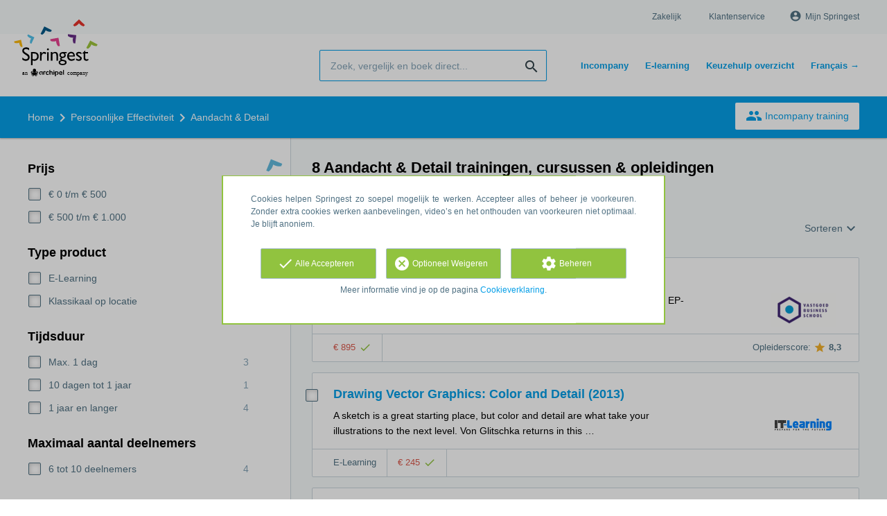

--- FILE ---
content_type: text/html; charset=utf-8
request_url: https://nl.springest.be/persoonlijke-effectiviteit/aandacht-detail
body_size: 12748
content:
<!DOCTYPE html><html class="springest" lang="nl-be"><head><title>Vergelijk 8 Aandacht &amp; Detail opleidingen, trainingen en cursussen – Springest</title><meta charset="utf-8" /><meta content="https://static-1.springest.com/assets/redesign/logo-springest-by-archipel-large-1145616339ffe534e5bdd4a64697dd4c65bbb1f034d1301c86044a2ba764053f.jpg" property="og:image" /><meta content="1650" property="og:image:width" /><meta content="866" property="og:image:height" /><meta content="https://nl.springest.be/persoonlijke-effectiviteit/aandacht-detail" property="og:url" /><meta content="website" property="og:type" /><meta content="Vergelijk 8 Aandacht &amp; Detail opleidingen, trainingen en cursussen – Springest" property="og:title" /><meta content="Op Springest vind je 8 aandacht & detail opleidingen, trainingen & cursussen. Lees ervaringen van deelnemers, vraag info aan of schrijf je direct in!" property="og:description" /><meta content="width=device-width, initial-scale=1" name="viewport" /><meta content="index, follow" name="robots" /><meta content="Op Springest vind je 8 aandacht & detail opleidingen, trainingen & cursussen. Lees ervaringen van deelnemers, vraag info aan of schrijf je direct in!" name="description" /><meta content="Aandacht &amp; Detail, trainingen, opleidingen, cursussen, training, opleiding, cursus, vergelijken, zoeken, ervaringen, aanbieders" name="keywords" /><link href="//static-0.springest.com" rel="dns-prefetch" /><link href="//static-1.springest.com" rel="dns-prefetch" /><link href="//static-2.springest.com" rel="dns-prefetch" /><link href="//static-3.springest.com" rel="dns-prefetch" /><link href="//static-4.springest.com" rel="dns-prefetch" /><link href="//ajax.googleapis.com" rel="dns-prefetch" /><link href="//media.licdn.com" rel="dns-prefetch" /><link href="//cdn.mxpnl.com" rel="dns-prefetch" /><link href="//api.mixpanel.com" rel="dns-prefetch" /><meta name="csrf-param" content="authenticity_token" />
<meta name="csrf-token" content="xfrIZp7ircePBcp9jGB8abBXOK10Hiy9CD5LWx8bPvNmoDY15LruSPKdJxGWfVYDt-Jb4Ng2NPykEDYHrs3uwA" /><link rel="canonical" href="https://nl.springest.be/persoonlijke-effectiviteit/aandacht-detail" /><link href="/favicon.ico" rel="shortcut icon" type="image/x-icon" /><link href="/opensearch.xml" rel="search" title="Springest" type="application/opensearchdescription+xml" /><link rel="stylesheet" media="screen,projection" href="https://static-0.springest.com/assets/redesign/utilities/fonts-4da3ff91039499936c952f6a1a60292901452fca34f50354972ce8213332b46f.css.gz" /><link rel="stylesheet" media="screen,projection" href="https://static-2.springest.com/assets/application-be0284b1fd518d949be99f20b6d40f1e9bed72e326b0234aef8d57daf68195da.css.gz" /><!--[if lte IE 9]><link rel="stylesheet" media="screen,projection" href="https://static-2.springest.com/assets/redesign/base/ie9-icons-23fa390d12cac1c14a6de4801ada125ac179af3896d9c3ee02d95b20b69e4283.css.gz" /><![endif]--><script>var Springest = Springest || {};
Springest.abp = {"distinct_id":null,"time":"2026-01-26T05:27:48.266Z","subject_id":10114,"subject_name":"Aandacht \u0026 Detail","category_name":"Persoonlijke Effectiviteit","filter_size":0,"filter_types":[],"filters":[],"page":1,"manually_filtered":false,"money_back_guarantee_count":0,"autosuggest":null,"funnel_search_subject_box":true,"ab_050_mobile_subject_cta":"original"};
// Set Mixpanel property referrer_template to the initial opening page
// to know from which template AJAX requests originate.
Springest.abp.referrer_template = "subjects#show"</script><script>
//<![CDATA[

        window.mixpanel = {
          track: function() {},
          track_links: function() {}
        }
      
//]]>
</script></head><body><div class="modal cookie-settings-modal is-hidden"><div class="modal__mask active"></div><div class="modal__card"><div class="modal__header"><a class="modal__close" href="#">X</a></div><div class="modal__card-content"><div class="as-h4">Beheren</div><p>In dit venster kun je Cookies in- en uitschakelen. Alleen de Functionele Cookies kunnen niet worden uitgeschakeld. Jouw Cookie voorkeuren worden 9 maanden bewaard, waarna ze weer op standaard worden gezet. Voorkeuren en marketingtoestemming kunnen ingetrokken worden via de Cookie statement pagina in de linkerbenedenhoek van de website.</p><div class="container container--page"><div class="content--large"><strong>Functionele Cookies</strong><br /><div class="cookie-explanation"><div class="shortened">Deze Cookies zijn noodzakelijk voor het correct functioneren van onze website. Persoonlijke gegevens worden niet opgeslagen.</div><a class="read-more" href="#">Lees meer</a></div></div><div class="content"><label class="switch-toggle"><input type="checkbox" name="functional" id="functional" value="1" disabled="disabled" class="disabled" checked="checked" /><span class="slider round"></span></label></div></div><div class="container container--page"><div class="content--large"><strong>Analytische Cookies</strong><br /><div class="cookie-explanation"><div class="shortened">Deze cookies worden gebruikt om uw gedrag op onze website te volgen. We gebruiken ze om de beste gebruikerservaring te bieden. Bijvoorbeeld: we raden nieuwe trainingen aan op basis van uw recente kijkgedrag.</div><a class="read-more" href="#">Lees meer</a></div></div><div class="content"><label class="switch-toggle"><input type="checkbox" name="analytics" id="analytics" value="1" /><span class="slider round"></span></label></div></div><div class="container container--page"><div class="content--large"><strong>Google Analytics Cookies</strong><br /><div class="cookie-explanation"><div class="shortened">Deze Cookies volgen het gedrag op Springest en mogelijk andere websites zodat wij (en derde partijen) advertenties kunnen afstemmen op jouw interesses. Deze cookies slaan (mogelijk) uw IP-adres op.</div><a class="read-more" href="#">Lees meer</a></div></div><div class="content"><label class="switch-toggle"><input type="checkbox" name="google" id="google" value="1" /><span class="slider round"></span></label></div></div><div class="container container--page"><div class="content--large"><strong>Marketing Cookies</strong><br /><div class="cookie-explanation"><div class="shortened">Deze Cookies volgen het gedrag op Springest en mogelijk andere websites zodat wij (en derde partijen) advertenties kunnen afstemmen op jouw interesses. Deze cookies slaan (mogelijk) uw IP-adres op.</div><a class="read-more" href="#">Lees meer</a></div></div><div class="content"><label class="switch-toggle"><input type="checkbox" name="marketing" id="marketing" value="1" /><span class="slider round"></span></label></div></div><div class="container container--page"><div class="content--large"></div><div class="content"><a class="button--default button--medium save-cookie-settings button--cta"><i class="ma-save material-icons ">save</i> <span>Voorkeuren opslaan</span></a></div></div></div></div></div><div class="cookie-notice__hidden modal__mask"></div><div class="cookie-notice cookie-notice-extended is-hidden" data-version="2"><div class="container container--page"><div class="container"><p class="upper_text">Cookies helpen Springest zo soepel mogelijk te werken. Accepteer alles of beheer je voorkeuren. Zonder extra cookies werken aanbevelingen, video’s en het onthouden van voorkeuren niet optimaal. Je blijft anoniem.
</p><div class="cookie-notice-extended__actions"><div class="action-box"><a class="button--default button--medium cookie-action accept-all button--cta"><i class="ma-check material-icons ">check</i> <span>Alle Accepteren</span></a></div><div class="action-box"><a class="button--default button--medium cookie-action reject-optional button--cta"><i class="ma-cancel material-icons ">cancel</i> <span>Optioneel Weigeren</span></a></div><div class="action-box"><a class="button--default button--medium manage-cookies button--cta"><i class="ma-settings material-icons ">settings</i> <span>Beheren</span></a></div></div><p class="lower_text">Meer informatie vind je op de pagina <a href="/cookie-verklaring" target="_blank">Cookieverklaring</a>.</p></div></div></div><header id="header"><div class="container container--logo"><div class="brand-logo"><a class="brand-logo__image" title="Vergelijk en Boek 35.000 Opleidingen, Trainingen en Cursussen op Springest!" href="/"></a></div><nav id="nav--portal"><div class="nav-mobile"><a id="mobile-toggle" class="nav-mobile__item" href="#mobile-nav"></a></div><div class="nav-wrapper"><ul class="nav-portal" data-nav-title="Over Springest" role="navigation"><li class="nav-portal__item"><a title="Zakelijk" class="nav-portal__link" href="https://springest.com/nl/zakelijk/">Zakelijk</a></li><li class="nav-portal__item"><a title="Klantenservice" class="nav-portal__link" href="https://helpdesk.springest.nl">Klantenservice</a></li><li class="nav-portal__item hide-on-small"><ul class="nav-account"><li class="nav-account__item profile-nav"><a class="nav-account__button" rel="nofollow" href="/mijn-springest/inloggen"><i class="ma-account_circle material-icons ">account_circle</i><span class='button__title'>Mijn Springest</span></a></li></ul></li></ul></div></nav></div><div class="container container--search-bar"><form class="search" action="/zoeken" accept-charset="UTF-8" method="get"><input id="searchbar_filter" name="filter" type="hidden" value="" /><div class="search__field"><input type="search" name="term" id="term" class="search__input" placeholder="Zoek, vergelijk en boek direct..." /><input type="submit" name="commit" value="search" class="search__icon-button material-icons" /></div></form><nav id="nav--meta"><ul class="meta-nav nav-meta is-clean-list" data-nav-title="Volg je ambities, blijf leren"><li title="Incompany Trainingen" class="nav-meta__item list-item"><a title="Incompany Trainingen" class="nav-meta__link nav-link" href="/in-company"><span>Incompany</span></a></li><li title="Vergelijk alle E-learning trainingen, cursussen &amp; opleidingen - Springest" class="nav-meta__item list-item"><a title="Vergelijk alle E-learning trainingen, cursussen &amp; opleidingen - Springest" class="nav-meta__link nav-link" href="/e-learning"><span>E-learning</span></a></li><li title="Keuzehulp overzicht van alle Trainingen &amp; Opleidingen" class="nav-meta__item list-item"><a title="Keuzehulp overzicht van alle Trainingen &amp; Opleidingen" class="nav-meta__link nav-link" href="/keuzehulp"><span>Keuzehulp overzicht</span></a></li><li title="" class="nav-meta__item list-item"><a title="" class="nav-meta__link nav-link" href="https://fr.springest.be/"><span>Français →</span></a></li></ul></nav></div></header><nav id="breadcrumb"><div class="container"><div class="breadcrumb-wrapper section"><script type="application/ld+json">{"@context":"https://schema.org","@graph":{"@type":"BreadcrumbList","@id":"#BreadcrumbList","itemListOrder":"Ascending","itemListElement":[{"@type":"ListItem","position":1,"Item":{"@id":"/","name":"Home"}},{"@type":"ListItem","position":2,"Item":{"@id":"/persoonlijke-effectiviteit","name":"Persoonlijke Effectiviteit"}},{"@type":"ListItem","position":3,"Item":{"@id":"/persoonlijke-effectiviteit/aandacht-detail","name":"Aandacht \u0026 Detail"}}]}}</script> <ul class="breadcrumb has-3 nav-list is-clean-list"><li class="breadcrumb__item lvl-3 list-item " data-title=""><a title="Home" class="breadcrumb__link nav-link " itemprop="url" href="/"><span itemprop="title">Home</span></a></li><li class="breadcrumb__item lvl-2 list-item " data-title="Categorie:"><a title="Cursussen &amp; Trainingen Persoonlijke Effectiviteit" class="breadcrumb__link nav-link " itemprop="url" href="/persoonlijke-effectiviteit"><span itemprop="title">Persoonlijke Effectiviteit</span></a></li><li class="breadcrumb__item lvl-1 list-item breadcrumb__item--current current" data-title=""><a title="Vergelijk 8 Aandacht &amp; Detail opleidingen, trainingen en cursussen – Springest" class="breadcrumb__link nav-link " itemprop="url" href="/persoonlijke-effectiviteit/aandacht-detail"><span itemprop="title">Aandacht &amp; Detail</span></a></li></ul></div><div class="breadcrumb-cta"><a class="button--inverted" href="/in-company"><i class="ma-group material-icons ">group</i> Incompany training</a></div></div></nav><main class="with-background" id="page" role="main"><div class="container container--page container--subject with-content-background"><section class="content content--medium aligned-right"><div class="filter-overlay"><div class="filter-overlay__loader"><div class="filter-overlay__icon"><div class="icon__circle icon-thumb_up"><i class="ma-thumb_up material-icons icon--medium">thumb_up</i></div></div><svg class="circular" viewBox="25 25 50 50"><circle class="path" cx="50" cy="50" fill="none" r="20" stroke-miterlimit="10" stroke-width="2"></circle></svg></div><div class="filter-overlay__usp"><div class="as-h3">Gratis informatie aanvragen</div><p>Vergelijken en met je collega's overleggen.</p></div></div><div class="ajax-wrapper"><h1 class="subject__title">8 Aandacht &amp; Detail trainingen, cursussen &amp; opleidingen</h1><p class="subject__alternatives show-from-tablet">Bekijk ook: <a title="5 Cursussen voor Geheugentraining" href="/persoonlijke-effectiviteit/geheugentraining">Geheugentraining</a>, <a title="3 Breintraining trainingen, cursussen &amp; opleidingen" href="/persoonlijke-effectiviteit/breintraining">Breintraining</a> en <a title="Vergelijk 63 Cursussen over Productiviteit &amp; Focus" href="/persoonlijke-effectiviteit/productiviteit">Productiviteit &amp; Focus</a>.</p><p class="subject__alternatives show-on-mobile">Bekijk ook: <a title="5 Cursussen voor Geheugentraining" href="/persoonlijke-effectiviteit/geheugentraining">Geheugentraining</a>, <a title="3 Breintraining trainingen, cursussen &amp; opleidingen" href="/persoonlijke-effectiviteit/breintraining">Breintraining</a> en <a title="Vergelijk 63 Cursussen over Productiviteit &amp; Focus" href="/persoonlijke-effectiviteit/productiviteit">Productiviteit &amp; Focus</a>.</p><section class="panel"><div class="result-options--mobile mobile-filter"><div class="mobile-filter__actions"><a class="toggle-mobile-filters mobile-filter__button" href="#"><i class="ma-tune material-icons icon--normal">tune</i> Filters</a><a class="toggle-mobile-sorting mobile-filter__button" href="#"><i class="ma-reorder material-icons icon--normal">reorder</i> Sorteren</a></div></div><div class="subject-messsages"></div><div class="result-options"><div class="compare-buttons--top"><input class="button--compare" type="button" value="Vergelijken" /></div><div class="sorting aligned-right"><div class="sorting__header">Sortering veranderen<a class="sorting__close" href="#"><i class="ma-clear material-icons icon--small">clear</i></a></div><div class="sorting__content"><span class="sorting__label">Sorteren</span><ul class="sorting__list"><li class="sorting__item"><a class="sorting__link is-active" data-url="/persoonlijke-effectiviteit/aandacht-detail" data-link-type="sort" href="#">Relevantie en ervaringen</a></li><li class="sorting__item"><a class="sorting__link " data-url="/persoonlijke-effectiviteit/aandacht-detail/prijs-hoog-laag" data-link-type="sort" href="#">Prijs (hoog &gt; laag)</a></li><li class="sorting__item"><a class="sorting__link " data-url="/persoonlijke-effectiviteit/aandacht-detail/prijs-laag-hoog" data-link-type="sort" href="#">Prijs (laag &gt; hoog)</a></li><li class="sorting__item"><a class="sorting__link " data-url="/persoonlijke-effectiviteit/aandacht-detail/duur-lang-kort" data-link-type="sort" href="#">Tijdsduur (lang &gt; kort)</a></li><li class="sorting__item"><a class="sorting__link " data-url="/persoonlijke-effectiviteit/aandacht-detail/duur-kort-lang" data-link-type="sort" href="#">Tijdsduur (kort &gt; lang)</a></li></ul></div></div></div><div class="result-list"><div class="result-item product-item" id="training-865072"><div class="checkbox-wrapper"><input type="checkbox" name="training-865072" id="training-865072" value="865072" class="is-hidden compare-list__checkbox compare-checkbox" /><i class="ma-check_box_outline_blank material-icons checkbox-icon" data-checked="check_box" data-unchecked="check_box_outline_blank">check_box_outline_blank</i></div><div class="product-item__content"><h2 class="as-h3 product-item__title"><a title="Klassikaal: Cursus EP-W Detail - Woningen" href="/vastgoed-business-school/cursus-ep-w-detail-woningen">Cursus EP-W Detail - Woningen</a></h2><div class="product-item__details"><div class="product-item__provider"><img class="thumb" width="100" height="50" alt="Logo van Vastgoed Business School" title="Logo van Vastgoed Business School" src="https://static-4.springest.com/uploads/institute/logo/396/thumb_vastgoed-business-school.png" /></div><div class="product-item__meta-info starting-dateplaces-container"><div class="meta-info--starting-dateplaces"><span></span></div></div><div class="product-item__description"><p>Deze 2-daagse cursus EP-W Detail – Woningen bereidt jou voor op het Cito EP-W/D examen. De shortcode [course-button] kan alleen gebruikt wo…</p></div></div></div><div class="product-item__footer"><div class="product-item__usp-data"><span class="price">€ 895<span class="tooltip-parent tooltip-icon  align-left"><i class="ma-check material-icons ">check</i><span class="tooltip align-left"><span class="tooltip__content"><ul class="price-tooltip"><li><strong>BTW:</strong> Excl. BTW</li><li><strong>Volledigheid prijs:</strong> Prijs is exclusief btw, verder geen extra kosten. </li></ul></span></span></span></span></div><span class="institute-rating rating-score"><span class="tooltip-parent  provider-rating align-right">Opleiderscore: <i class="ma-star material-icons ">star</i> <strong>8,3 </strong><span class="tooltip align-right"><span class="tooltip__content">Vastgoed Business School heeft een gemiddelde beoordeling van <strong>8,3</strong> (uit <strong>49</strong> ervaringen)</span></span></span><div class="product-item__provider--mobile"><img class="thumb" width="100" height="50" alt="Logo van Vastgoed Business School" title="Logo van Vastgoed Business School" src="https://static-4.springest.com/uploads/institute/logo/396/thumb_vastgoed-business-school.png" /></div></span><div class="product-item__brochure-button"><div class="ab_050--variation_a"><a class="button-link button--cta button--fluid button--normal button--centered" href="/vastgoed-business-school/cursus-ep-w-detail-woningen/informatie-aanvragen"><i class="ma-mail_outline material-icons ">mail_outline</i></a></div><div class="ab_050--variation_b"><a class="button-link button--cta button--fluid button--normal button--centered" href="/vastgoed-business-school/cursus-ep-w-detail-woningen/informatie-aanvragen/informatie-aanvragen"><i class="ma-mail_outline material-icons ">mail_outline</i> Info aanvragen</a></div></div></div></div><div class="result-item product-item" id="training-1247754"><div class="checkbox-wrapper"><input type="checkbox" name="training-1247754" id="training-1247754" value="1247754" class="is-hidden compare-list__checkbox compare-checkbox" /><i class="ma-check_box_outline_blank material-icons checkbox-icon" data-checked="check_box" data-unchecked="check_box_outline_blank">check_box_outline_blank</i></div><div class="product-item__content"><h2 class="as-h3 product-item__title"><a title="E-learning: Drawing Vector Graphics: Color and Detail (2013)" href="/it-university/drawing-vector-graphics-color-and-detail-2013">Drawing Vector Graphics: Color and Detail (2013)</a></h2><div class="product-item__details"><div class="product-item__provider"><img class="thumb" width="100" height="50" alt="Logo van IT-Learning" title="Logo van IT-Learning" src="https://static-3.springest.com/uploads/institute/logo/2871/thumb_it-university-39a45b4bf8d536c8cb2f16d430a80796.png" /></div><div class="product-item__meta-info starting-dateplaces-container"><div class="meta-info--starting-dateplaces"><span></span></div></div><div class="product-item__description"><p>A sketch is a great starting place, but color and detail are what take your illustrations to the next level. Von Glitschka returns in this …</p></div></div></div><div class="product-item__footer"><div class="product-item__usp-data"><span class="method">E-Learning</span><span class="price">€ 245<span class="tooltip-parent tooltip-icon  align-left"><i class="ma-check material-icons ">check</i><span class="tooltip align-left"><span class="tooltip__content"><ul class="price-tooltip"><li><strong>BTW:</strong> Excl. BTW</li><li><strong>Volledigheid prijs:</strong> Prijs is exclusief btw, verder geen extra kosten. </li><li><strong>Extra informatie:</strong> <em>Deze training kan op ieder gewenst moment starten. Je ontvangt je inloggegevens binnen 1 werkdag nadat we jouw bestelling hebben ontvangen.</em></li></ul></span></span></span></span></div><span class="institute-rating rating-score"><div class="product-item__provider--mobile"><img class="thumb" width="100" height="50" alt="Logo van IT-Learning" title="Logo van IT-Learning" src="https://static-3.springest.com/uploads/institute/logo/2871/thumb_it-university-39a45b4bf8d536c8cb2f16d430a80796.png" /></div></span><div class="product-item__brochure-button"><div class="ab_050--variation_a"><a class="button-link button--cta button--fluid button--normal button--centered" href="/it-university/drawing-vector-graphics-color-and-detail-2013/informatie-aanvragen"><i class="ma-mail_outline material-icons ">mail_outline</i></a></div><div class="ab_050--variation_b"><a class="button-link button--cta button--fluid button--normal button--centered" href="/it-university/drawing-vector-graphics-color-and-detail-2013/informatie-aanvragen/informatie-aanvragen"><i class="ma-mail_outline material-icons ">mail_outline</i> Info aanvragen</a></div></div></div></div><div class="result-item product-item" id="training-1166717"><div class="checkbox-wrapper"><input type="checkbox" name="training-1166717" id="training-1166717" value="1166717" class="is-hidden compare-list__checkbox compare-checkbox" /><i class="ma-check_box_outline_blank material-icons checkbox-icon" data-checked="check_box" data-unchecked="check_box_outline_blank">check_box_outline_blank</i></div><div class="product-item__content"><h2 class="as-h3 product-item__title"><a title="E-learning: Drawing Vector Graphics: Color and Detail" href="/it-university/drawing-vector-graphics-color-and-detail">Drawing Vector Graphics: Color and Detail</a></h2><div class="product-item__details"><div class="product-item__provider"><img class="thumb" width="100" height="50" alt="Logo van IT-Learning" title="Logo van IT-Learning" src="https://static-3.springest.com/uploads/institute/logo/2871/thumb_it-university-39a45b4bf8d536c8cb2f16d430a80796.png" /></div><div class="product-item__meta-info starting-dateplaces-container"><div class="meta-info--starting-dateplaces"><span></span></div></div><div class="product-item__description"><p>A sketch is a great starting place, but lighting, color, and detail are what take your illustrations to the next level. In this course, Von…</p></div></div></div><div class="product-item__footer"><div class="product-item__usp-data"><span class="method">E-Learning</span><span class="price">€ 245<span class="tooltip-parent tooltip-icon  align-left"><i class="ma-check material-icons ">check</i><span class="tooltip align-left"><span class="tooltip__content"><ul class="price-tooltip"><li><strong>BTW:</strong> Excl. BTW</li><li><strong>Volledigheid prijs:</strong> Prijs is exclusief btw, verder geen extra kosten. </li><li><strong>Extra informatie:</strong> <em>Deze training kan op ieder gewenst moment starten. Je ontvangt je inloggegevens binnen 1 werkdag nadat we jouw bestelling hebben ontvangen.</em></li></ul></span></span></span></span></div><span class="institute-rating rating-score"><div class="product-item__provider--mobile"><img class="thumb" width="100" height="50" alt="Logo van IT-Learning" title="Logo van IT-Learning" src="https://static-3.springest.com/uploads/institute/logo/2871/thumb_it-university-39a45b4bf8d536c8cb2f16d430a80796.png" /></div></span><div class="product-item__brochure-button"><div class="ab_050--variation_a"><a class="button-link button--cta button--fluid button--normal button--centered" href="/it-university/drawing-vector-graphics-color-and-detail/informatie-aanvragen"><i class="ma-mail_outline material-icons ">mail_outline</i></a></div><div class="ab_050--variation_b"><a class="button-link button--cta button--fluid button--normal button--centered" href="/it-university/drawing-vector-graphics-color-and-detail/informatie-aanvragen/informatie-aanvragen"><i class="ma-mail_outline material-icons ">mail_outline</i> Info aanvragen</a></div></div></div></div><div class="result-item product-item" id="training-1170383"><div class="checkbox-wrapper"><input type="checkbox" name="training-1170383" id="training-1170383" value="1170383" class="is-hidden compare-list__checkbox compare-checkbox" /><i class="ma-check_box_outline_blank material-icons checkbox-icon" data-checked="check_box" data-unchecked="check_box_outline_blank">check_box_outline_blank</i></div><div class="product-item__content"><h2 class="as-h3 product-item__title"><a title="E-learning: Bluebeam: Draw Layouts &amp; Detail" href="/it-university/bluebeam-draw-layouts-amp-detail">Bluebeam: Draw Layouts &amp; Detail</a></h2><div class="product-item__details"><div class="product-item__provider"><img class="thumb" width="100" height="50" alt="Logo van IT-Learning" title="Logo van IT-Learning" src="https://static-3.springest.com/uploads/institute/logo/2871/thumb_it-university-39a45b4bf8d536c8cb2f16d430a80796.png" /></div><div class="product-item__meta-info starting-dateplaces-container"><div class="meta-info--starting-dateplaces"><span></span></div></div><div class="product-item__description"><p>In the AEC industry, there are many of us who do not have full-blown CAD skills. Superintendents, project managers, estimators, and sales s…</p></div></div></div><div class="product-item__footer"><div class="product-item__usp-data"><span class="method">E-Learning</span><span class="price">€ 245<span class="tooltip-parent tooltip-icon  align-left"><i class="ma-check material-icons ">check</i><span class="tooltip align-left"><span class="tooltip__content"><ul class="price-tooltip"><li><strong>BTW:</strong> Excl. BTW</li><li><strong>Volledigheid prijs:</strong> Prijs is exclusief btw, verder geen extra kosten. </li><li><strong>Extra informatie:</strong> <em>Deze training kan op ieder gewenst moment starten. Je ontvangt je inloggegevens binnen 1 werkdag nadat we jouw bestelling hebben ontvangen.</em></li></ul></span></span></span></span></div><span class="institute-rating rating-score"><div class="product-item__provider--mobile"><img class="thumb" width="100" height="50" alt="Logo van IT-Learning" title="Logo van IT-Learning" src="https://static-3.springest.com/uploads/institute/logo/2871/thumb_it-university-39a45b4bf8d536c8cb2f16d430a80796.png" /></div></span><div class="product-item__brochure-button"><div class="ab_050--variation_a"><a class="button-link button--cta button--fluid button--normal button--centered" href="/it-university/bluebeam-draw-layouts-amp-detail/informatie-aanvragen"><i class="ma-mail_outline material-icons ">mail_outline</i></a></div><div class="ab_050--variation_b"><a class="button-link button--cta button--fluid button--normal button--centered" href="/it-university/bluebeam-draw-layouts-amp-detail/informatie-aanvragen/informatie-aanvragen"><i class="ma-mail_outline material-icons ">mail_outline</i> Info aanvragen</a></div></div></div></div><div class="result-item product-item" id="training-1170381"><div class="checkbox-wrapper"><input type="checkbox" name="training-1170381" id="training-1170381" value="1170381" class="is-hidden compare-list__checkbox compare-checkbox" /><i class="ma-check_box_outline_blank material-icons checkbox-icon" data-checked="check_box" data-unchecked="check_box_outline_blank">check_box_outline_blank</i></div><div class="product-item__content"><h2 class="as-h3 product-item__title"><a title="E-learning: Rhino: Architectural Interior &amp; Detail" href="/it-university/rhino-architectural-interior-amp-detail">Rhino: Architectural Interior &amp; Detail</a></h2><div class="product-item__details"><div class="product-item__provider"><img class="thumb" width="100" height="50" alt="Logo van IT-Learning" title="Logo van IT-Learning" src="https://static-3.springest.com/uploads/institute/logo/2871/thumb_it-university-39a45b4bf8d536c8cb2f16d430a80796.png" /></div><div class="product-item__meta-info starting-dateplaces-container"><div class="meta-info--starting-dateplaces"><span></span></div></div><div class="product-item__description"><p>Advance your Rhino modeling and workflow skills with this short course on architectural interior and detailing. Dave Schultze shows you how…</p></div></div></div><div class="product-item__footer"><div class="product-item__usp-data"><span class="method">E-Learning</span><span class="price">€ 245<span class="tooltip-parent tooltip-icon  align-left"><i class="ma-check material-icons ">check</i><span class="tooltip align-left"><span class="tooltip__content"><ul class="price-tooltip"><li><strong>BTW:</strong> Excl. BTW</li><li><strong>Volledigheid prijs:</strong> Prijs is exclusief btw, verder geen extra kosten. </li><li><strong>Extra informatie:</strong> <em>Deze training kan op ieder gewenst moment starten. Je ontvangt je inloggegevens binnen 1 werkdag nadat we jouw bestelling hebben ontvangen.</em></li></ul></span></span></span></span></div><span class="institute-rating rating-score"><div class="product-item__provider--mobile"><img class="thumb" width="100" height="50" alt="Logo van IT-Learning" title="Logo van IT-Learning" src="https://static-3.springest.com/uploads/institute/logo/2871/thumb_it-university-39a45b4bf8d536c8cb2f16d430a80796.png" /></div></span><div class="product-item__brochure-button"><div class="ab_050--variation_a"><a class="button-link button--cta button--fluid button--normal button--centered" href="/it-university/rhino-architectural-interior-amp-detail/informatie-aanvragen"><i class="ma-mail_outline material-icons ">mail_outline</i></a></div><div class="ab_050--variation_b"><a class="button-link button--cta button--fluid button--normal button--centered" href="/it-university/rhino-architectural-interior-amp-detail/informatie-aanvragen/informatie-aanvragen"><i class="ma-mail_outline material-icons ">mail_outline</i> Info aanvragen</a></div></div></div></div><div class="result-item product-item" id="training-1150293"><div class="checkbox-wrapper"><input type="checkbox" name="training-1150293" id="training-1150293" value="1150293" class="is-hidden compare-list__checkbox compare-checkbox" /><i class="ma-check_box_outline_blank material-icons checkbox-icon" data-checked="check_box" data-unchecked="check_box_outline_blank">check_box_outline_blank</i></div><div class="product-item__thumb"><a class=" track" data-tracking-events="[]" href="/soofos-b-v/aandacht-voor-verlies-en-rouw#fotos"><img class="product-image__item" src="https://static-1.springest.com/uploads/product_image/image/2374818/thumbnail-Cursuspagina-DEF-1-624x351.jpg" /></a></div><div class="product-item__content"><h2 class="as-h3 product-item__title"><a title="E-learning: Aandacht voor verlies en rouw" href="/soofos-b-v/aandacht-voor-verlies-en-rouw">Aandacht voor verlies en rouw</a></h2><div class="product-item__details"><div class="product-item__provider"><img class="thumb" width="100" height="50" alt="Logo van Soofos B.V." title="Logo van Soofos B.V." src="https://static-4.springest.com/uploads/institute/logo/22151/thumb_soofos-b-v-38ea537a9d6677e0074c0842ab510462.png" /></div><div class="product-item__meta-info starting-dateplaces-container"><div class="meta-info--starting-dateplaces"><span></span></div></div><div class="product-item__description"><div class="product-item__thumb--mobile"><a class=" track" data-tracking-events="[]" href="/soofos-b-v/aandacht-voor-verlies-en-rouw#fotos"><img class="product-image__item" src="https://static-1.springest.com/uploads/product_image/image/2374818/thumbnail-Cursuspagina-DEF-1-624x351.jpg" /></a></div><p>Heb je in je omgeving of op je werk te maken met mensen die een rouwproces doormaken? Of heb je zelf een ingrijpend verlies meegemaakt? In …</p></div></div></div><div class="product-item__footer"><div class="product-item__usp-data"><span class="method">E-Learning</span><span class="price">€ 20,62<span class="tooltip-parent tooltip-icon  align-left"><i class="ma-check material-icons ">check</i><span class="tooltip align-left"><span class="tooltip__content"><ul class="price-tooltip"><li><strong>BTW:</strong> Excl. BTW</li><li><strong>Volledigheid prijs:</strong> Prijs is exclusief btw, verder geen extra kosten. </li></ul></span></span></span></span></div><span class="institute-rating rating-score"><span class="tooltip-parent  provider-rating align-right">Opleiderscore: <i class="ma-star material-icons ">star</i> <strong>10 </strong><span class="tooltip align-right"><span class="tooltip__content">Soofos B.V. heeft een gemiddelde beoordeling van <strong>10</strong> (uit <strong>1</strong> ervaring)</span></span></span><div class="product-item__provider--mobile"><img class="thumb" width="100" height="50" alt="Logo van Soofos B.V." title="Logo van Soofos B.V." src="https://static-4.springest.com/uploads/institute/logo/22151/thumb_soofos-b-v-38ea537a9d6677e0074c0842ab510462.png" /></div></span><div class="product-item__brochure-button"><div class="ab_050--variation_a"><a class="button-link button--cta button--fluid button--normal button--centered" href="/soofos-b-v/aandacht-voor-verlies-en-rouw/informatie-aanvragen"><i class="ma-mail_outline material-icons ">mail_outline</i></a></div><div class="ab_050--variation_b"><a class="button-link button--cta button--fluid button--normal button--centered" href="/soofos-b-v/aandacht-voor-verlies-en-rouw/informatie-aanvragen/informatie-aanvragen"><i class="ma-mail_outline material-icons ">mail_outline</i> Info aanvragen</a></div></div></div></div><div class="result-item product-item" id="training-342752"><div class="checkbox-wrapper"><input type="checkbox" name="training-342752" id="training-342752" value="342752" class="is-hidden compare-list__checkbox compare-checkbox" /><i class="ma-check_box_outline_blank material-icons checkbox-icon" data-checked="check_box" data-unchecked="check_box_outline_blank">check_box_outline_blank</i></div><div class="product-item__thumb"><a class=" track" data-tracking-events="[]" href="/icademy/cursus-professioneel-slechtnieuwsgesprek-voeren#fotos"><img class="product-image__item" src="https://static-2.springest.com/uploads/product_image/image/2273/thumbnail-7541_cursus-training-professioneel-slechtnieuwsgesprek-voeren_masterclass.jpg" /></a></div><div class="product-item__content"><h2 class="as-h3 product-item__title"><a title="E-learning: Professioneel slechtnieuwsgesprek voeren - Praktische training met aandacht voor zakelijkheid en empathie" href="/icademy/cursus-professioneel-slechtnieuwsgesprek-voeren">Professioneel slechtnieuwsgesprek voeren - Praktische training met aandacht voor zakelijkheid en empathie</a></h2><div class="product-item__details"><div class="product-item__provider"><img class="thumb" width="100" height="50" alt="Logo van Icademy" title="Logo van Icademy" src="https://static-3.springest.com/uploads/institute/logo/2791/thumb_icademy-6ea8c491f77e90696227dbc34f7cea44.png" /></div><div class="product-item__meta-info starting-dateplaces-container"><div class="meta-info--starting-dateplaces"><span></span></div></div><div class="product-item__description"><div class="product-item__thumb--mobile"><a class=" track" data-tracking-events="[]" href="/icademy/cursus-professioneel-slechtnieuwsgesprek-voeren#fotos"><img class="product-image__item" src="https://static-2.springest.com/uploads/product_image/image/2273/thumbnail-7541_cursus-training-professioneel-slechtnieuwsgesprek-voeren_masterclass.jpg" /></a></div><p>Vroeg of laat kom je er als leidinggevende of als werkgever in het MKB voor te staan: je moet iemand van je medewerkers wegsturen. Er is ze…</p></div></div></div><div class="product-item__footer"><div class="product-item__usp-data"><span class="method">E-Learning</span><span class="price">€ 30,57<span class="tooltip-parent tooltip-icon  align-left"><i class="ma-check material-icons ">check</i><span class="tooltip align-left"><span class="tooltip__content"><ul class="price-tooltip"><li><strong>BTW:</strong> Excl. BTW</li><li><strong>Volledigheid prijs:</strong> Prijs is exclusief btw, verder geen extra kosten. </li><li><strong>Extra informatie:</strong> <em>exclusief BTW</em></li></ul></span></span></span></span></div><span class="institute-rating rating-score"><span class="tooltip-parent  provider-rating align-right">Opleiderscore: <i class="ma-star material-icons ">star</i> <strong>7,1 </strong><span class="tooltip align-right"><span class="tooltip__content">Icademy heeft een gemiddelde beoordeling van <strong>7,1</strong> (uit <strong>14</strong> ervaringen)</span></span></span><div class="product-item__provider--mobile"><img class="thumb" width="100" height="50" alt="Logo van Icademy" title="Logo van Icademy" src="https://static-3.springest.com/uploads/institute/logo/2791/thumb_icademy-6ea8c491f77e90696227dbc34f7cea44.png" /></div></span><div class="product-item__brochure-button"><div class="ab_050--variation_a"><a class="button-link button--cta button--fluid button--normal button--centered" href="/icademy/cursus-professioneel-slechtnieuwsgesprek-voeren/informatie-aanvragen"><i class="ma-mail_outline material-icons ">mail_outline</i></a></div><div class="ab_050--variation_b"><a class="button-link button--cta button--fluid button--normal button--centered" href="/icademy/cursus-professioneel-slechtnieuwsgesprek-voeren/informatie-aanvragen/informatie-aanvragen"><i class="ma-mail_outline material-icons ">mail_outline</i> Info aanvragen</a></div></div></div></div><div class="result-item product-item" id="training-866666"><div class="checkbox-wrapper"><input type="checkbox" name="training-866666" id="training-866666" value="866666" class="is-hidden compare-list__checkbox compare-checkbox" /><i class="ma-check_box_outline_blank material-icons checkbox-icon" data-checked="check_box" data-unchecked="check_box_outline_blank">check_box_outline_blank</i></div><div class="product-item__content"><h2 class="as-h3 product-item__title"><a title="Klassikaal: Cursus EP-U Detail - Utiliteitsbouw" href="/vastgoed-business-school/ep-u-detail-utiliteitsbouw">Cursus EP-U Detail - Utiliteitsbouw</a></h2><div class="product-item__details"><div class="product-item__provider"><img class="thumb" width="100" height="50" alt="Logo van Vastgoed Business School" title="Logo van Vastgoed Business School" src="https://static-4.springest.com/uploads/institute/logo/396/thumb_vastgoed-business-school.png" /></div><div class="product-item__meta-info starting-dateplaces-container"><div class="meta-info--starting-dateplaces"><span></span></div></div><div class="product-item__description"><p>Deze 2-daagse cursus EP-U Detail – Utiliteitsbouw bereidt jou voor op het examen EP-U/D. De shortcode [course-button] kan alleen gebruikt w…</p></div></div></div><div class="product-item__footer"><div class="product-item__usp-data"><span class="price">€ 895<span class="tooltip-parent tooltip-icon  align-left"><i class="ma-check material-icons ">check</i><span class="tooltip align-left"><span class="tooltip__content"><ul class="price-tooltip"><li><strong>BTW:</strong> Excl. BTW</li><li><strong>Volledigheid prijs:</strong> Prijs is exclusief btw, verder geen extra kosten. </li></ul></span></span></span></span></div><span class="institute-rating rating-score"><span class="tooltip-parent  provider-rating align-right">Opleiderscore: <i class="ma-star material-icons ">star</i> <strong>8,3 </strong><span class="tooltip align-right"><span class="tooltip__content">Vastgoed Business School heeft een gemiddelde beoordeling van <strong>8,3</strong> (uit <strong>49</strong> ervaringen)</span></span></span><div class="product-item__provider--mobile"><img class="thumb" width="100" height="50" alt="Logo van Vastgoed Business School" title="Logo van Vastgoed Business School" src="https://static-4.springest.com/uploads/institute/logo/396/thumb_vastgoed-business-school.png" /></div></span><div class="product-item__brochure-button"><div class="ab_050--variation_a"><a class="button-link button--cta button--fluid button--normal button--centered" href="/vastgoed-business-school/ep-u-detail-utiliteitsbouw/informatie-aanvragen"><i class="ma-mail_outline material-icons ">mail_outline</i></a></div><div class="ab_050--variation_b"><a class="button-link button--cta button--fluid button--normal button--centered" href="/vastgoed-business-school/ep-u-detail-utiliteitsbouw/informatie-aanvragen/informatie-aanvragen"><i class="ma-mail_outline material-icons ">mail_outline</i> Info aanvragen</a></div></div></div></div></div><div class="result-options"><div class="compare-buttons--bottom"><input class="button--compare" type="button" value="Vergelijken" /></div></div></section><div class="pagination"><ul class="pagination__list"></ul></div><section class="panel"></section></div></section><aside class="aside--medium aside--subject"><section class="aside__section ad-box"></section><section class="aside__section aside__filters filters"><div class="filters__header">Filters toevoegen<a class="filters__close" href="#"><i class="ma-clear material-icons icon--small">clear</i></a></div><div class="filter filter--price is-first"><div class="as-h3 filter__title">Prijs</div><ul class="filter__list"><li class="filter__item"><a title="€ 0 t/m € 500 - 6" data-link-type="filter-add" class="filter__link" href="/persoonlijke-effectiviteit/aandacht-detail/0-500"><i class="ma-check_box material-icons checkbox-icon ">check_box</i><span class="filter__name">€ 0 t/m € 500</span><span class="filter__count">6</span></a></li><li class="filter__item"><a title="€ 500 t/m € 1.000 - 2" data-link-type="filter-add" class="filter__link" href="/persoonlijke-effectiviteit/aandacht-detail/500-1000"><i class="ma-check_box material-icons checkbox-icon ">check_box</i><span class="filter__name">€ 500 t/m € 1.000</span><span class="filter__count">2</span></a></li></ul></div><div class="filter filter--location"><div class="as-h3 filter__title">Type product</div><ul class="filter__list"><li class="filter__item"><a title="E-Learning - 6" data-link-type="filter-add" class="filter__link" href="/persoonlijke-effectiviteit/aandacht-detail/e-learning"><i class="ma-check_box material-icons checkbox-icon ">check_box</i><span class="filter__name">E-Learning</span><span class="filter__count">6</span></a></li><li class="filter__item"><a title="Klassikaal op locatie - 2" data-link-type="filter-add" class="filter__link" href="/persoonlijke-effectiviteit/aandacht-detail/klassikaal-op-locatie"><i class="ma-check_box material-icons checkbox-icon ">check_box</i><span class="filter__name">Klassikaal op locatie</span><span class="filter__count">2</span></a></li></ul></div><div class="filter filter--duration_days"><div class="as-h3 filter__title">Tijdsduur</div><ul class="filter__list"><li class="filter__item"><a title="Max. 1 dag - 3" data-link-type="filter-add" class="filter__link" href="/persoonlijke-effectiviteit/aandacht-detail/1-dag"><i class="ma-check_box material-icons checkbox-icon ">check_box</i><span class="filter__name">Max. 1 dag</span><span class="filter__count">3</span></a></li><li class="filter__item"><a title="10 dagen tot 1 jaar - 1" data-link-type="filter-add" class="filter__link" href="/persoonlijke-effectiviteit/aandacht-detail/10-365-dagen"><i class="ma-check_box material-icons checkbox-icon ">check_box</i><span class="filter__name">10 dagen tot 1 jaar</span><span class="filter__count">1</span></a></li><li class="filter__item"><a title="1 jaar en langer - 4" data-link-type="filter-add" class="filter__link" href="/persoonlijke-effectiviteit/aandacht-detail/365-dagen-en-langer"><i class="ma-check_box material-icons checkbox-icon ">check_box</i><span class="filter__name">1 jaar en langer</span><span class="filter__count">4</span></a></li></ul></div><div class="filter filter--max_participants"><div class="as-h3 filter__title">Maximaal aantal deelnemers</div><ul class="filter__list"><li class="filter__item"><a title="6 tot 10 deelnemers - 4" data-link-type="filter-add" class="filter__link" href="/persoonlijke-effectiviteit/aandacht-detail/6-tot-10-deelnemers"><i class="ma-check_box material-icons checkbox-icon ">check_box</i><span class="filter__name">6 tot 10 deelnemers</span><span class="filter__count">4</span></a></li></ul></div><div class="filter filter--language"><div class="as-h3 filter__title">Taal</div><ul class="filter__list"><li class="filter__item"><a title="Nederlands - 4" data-link-type="filter-add" class="filter__link" href="/persoonlijke-effectiviteit/aandacht-detail/nl"><i class="ma-check_box material-icons checkbox-icon ">check_box</i><span class="filter__name">Nederlands</span><span class="filter__count">4</span></a></li></ul></div><div class="filter filter--institutes"><div class="as-h3 filter__title">Aanbieder</div><ul class="filter__list"><li class="filter__item"><a title="IT-Learning - 4" data-link-type="filter-add" class="filter__link" href="/persoonlijke-effectiviteit/aandacht-detail/it-university"><i class="ma-check_box material-icons checkbox-icon ">check_box</i><span class="filter__name">IT-Learning</span><span class="filter__count">4</span></a></li><li class="filter__item"><a title="Vastgoed Business School - 2" data-link-type="filter-add" class="filter__link" href="/persoonlijke-effectiviteit/aandacht-detail/vastgoed-business-school"><i class="ma-check_box material-icons checkbox-icon ">check_box</i><span class="filter__name">Vastgoed Business School</span><span class="filter__count">2</span></a></li><li class="filter__item"><a title="Icademy - 1" data-link-type="filter-add" class="filter__link" href="/persoonlijke-effectiviteit/aandacht-detail/icademy"><i class="ma-check_box material-icons checkbox-icon ">check_box</i><span class="filter__name">Icademy</span><span class="filter__count">1</span></a></li><li class="filter__item"><a title="Soofos B.V. - 1" data-link-type="filter-add" class="filter__link" href="/persoonlijke-effectiviteit/aandacht-detail/soofos-b-v"><i class="ma-check_box material-icons checkbox-icon ">check_box</i><span class="filter__name">Soofos B.V.</span><span class="filter__count">1</span></a></li></ul></div></section><section class="aside__section usp-box"><div class="as-h3">Verder leren? Het begint op Springest.nl</div><ul class="usp-list--colored usp-list--default"><li class="usp-list__item with-icon-circle" data-icon="school"><div class="usp-list__title as-h4">Alles waar je van kunt leren</div><span class="is-meta-text">Meer dan 48.000 cursussen, opleidingen, e-learning en incompany trainingen.</span></li><li class="usp-list__item with-icon-circle" data-icon="phone"><div class="usp-list__title as-h4">Hulp bij het zoeken en inschrijven</div><span class="is-meta-text">Stel je opleidingsvraag, gebruik de keuzehulp of bekijk onze <a href='https://helpdesk.springest.nl'>heldesk</a>.</span></li><li class="usp-list__item with-icon-circle" data-icon="thumb_up"><div class="usp-list__title as-h4">Gratis informatie aanvragen</div><span class="is-meta-text">Op je gemak vergelijken en met je collega's overleggen, meestal direct met PDF.</span></li><li class="usp-list__item with-icon-circle" data-icon="star"><div class="usp-list__title as-h4">Ervaringen van deelnemers</div><span class="is-meta-text">Ruim 34.000 onafhankelijke ervaringen helpen je kiezen voor de beste opleiders.</span></li><li class="usp-list__item with-icon-circle" data-icon="business"><div class="usp-list__title as-h4">Ook voor leren in je organisatie</div><span class="is-meta-text">Volumekorting, incompany training, social learning met collega's en altijd real-time inzicht.</span></li><li class="usp-list__item with-icon-circle" data-icon="event_available"><div class="usp-list__title as-h4">Inschrijven met laagste prijsgarantie</div><span class="is-meta-text">Klaar om te gaan leren? Schrijf je direct in, <a href="https://springestsupport.freshdesk.com/nl/support/solutions/articles/103000212080-hoe-kan-ik-mijn-inschrijving-annuleren-verplaatsen-">gratis annuleren</a> is mogelijk!</span></li></ul></section><section class="aside__section q-and-a-box"><div class="panel with-border with-background--white"><div class="panel__content"><div class="with-border--bottom"><div class="as-h3 panel__content-title">Vragen over Persoonlijke Effectiviteit</div></div><p>Heb je een vraag over dit onderwerp? Laat het ons weten!</p><a class="button--link" href="/vraagbaak-insturen">Stel je vraag</a></div><div class="panel__footer"><a class="panel__footer-link" href="/vragen/persoonlijke-effectiviteit">Bekijk alle Persoonlijke Effectiviteit vragen</a></div></div></section><section class="aside__section learning-trends"><div class="panel with-border learning-trends"><div class="panel__heading"><div class="as-h3 panel__heading-title--aside">Learning Trends</div><abbr class="item fn" title="Aandacht &amp; Detail"></abbr></div><div class="panel__content"><ul class="trends-list"><li class="trends-list__item with-products"><strong>8</strong> Cursussen</li><li class="trends-list__item with-providers"><strong>4</strong> Aanbieders</li><li class="trends-list__item with-price"><strong class="pricerange">€ 20,62 - € 895</strong> Prijsklasse</li></ul></div></div></section></aside></div></main><footer><div class="container"><section class="footer-categories"><div class="as-h3">Kies de richting van je persoonlijke ontwikkeling</div><ul class="footer-categories__list"><li class="footer-categories__item"><a title="Arbo &amp; Veiligheid trainingen en cursussen" class="footer-categories__link" href="/arbo-veiligheid">Arbo &amp; Veiligheid</a></li><li class="footer-categories__item"><a title="Automatisering &amp; ICT/IT trainingen en cursussen" class="footer-categories__link" href="/automatisering-ict">Automatisering &amp; ICT/IT</a></li><li class="footer-categories__item"><a title="Communicatie trainingen en cursussen" class="footer-categories__link" href="/communicatie">Communicatie</a></li><li class="footer-categories__item"><a title="Financieel trainingen en cursussen" class="footer-categories__link" href="/financieel">Financieel</a></li><li class="footer-categories__item"><a title="Hobby &amp; Vrije Tijd trainingen en cursussen" class="footer-categories__link" href="/hobby-vrije-tijd">Hobby &amp; Vrije Tijd</a></li><li class="footer-categories__item"><a title="HR trainingen en cursussen" class="footer-categories__link" href="/hr">HR</a></li><li class="footer-categories__item"><a title="Inkoop &amp; logistiek trainingen en cursussen" class="footer-categories__link" href="/inkoop-logistiek">Inkoop &amp; logistiek</a></li><li class="footer-categories__item"><a title="Internet &amp; Media trainingen en cursussen" class="footer-categories__link" href="/internet-media">Internet &amp; Media</a></li><li class="footer-categories__item"><a title="Juridisch trainingen en cursussen" class="footer-categories__link" href="/juridisch">Juridisch</a></li><li class="footer-categories__item"><a title="Kwaliteit- &amp; Projectmanagement trainingen en cursussen" class="footer-categories__link" href="/kwaliteit-projectmanagement">Kwaliteit- &amp; Projectmanagement</a></li><li class="footer-categories__item"><a title="Management trainingen en cursussen" class="footer-categories__link" href="/management-leiderschap">Management</a></li></ul><ul class="footer-categories__list"><li class="footer-categories__item"><a title="Marketing trainingen en cursussen" class="footer-categories__link" href="/marketing">Marketing</a></li><li class="footer-categories__item"><a title="Opleiding &amp; Onderwijs trainingen en cursussen" class="footer-categories__link" href="/opleiding-onderwijs">Opleiding &amp; Onderwijs</a></li><li class="footer-categories__item"><a title="Persoonlijke Effectiviteit trainingen en cursussen" class="footer-categories__link" href="/persoonlijke-effectiviteit">Persoonlijke Effectiviteit</a></li><li class="footer-categories__item"><a title="Productie, techniek &amp; bouw trainingen en cursussen" class="footer-categories__link" href="/productie-techniek-bouw">Productie, techniek &amp; bouw</a></li><li class="footer-categories__item"><a title="Sales trainingen en cursussen" class="footer-categories__link" href="/sales">Sales</a></li><li class="footer-categories__item"><a title="Secretarieel &amp; Administratief trainingen en cursussen" class="footer-categories__link" href="/secretarieel-administratief">Secretarieel &amp; Administratief</a></li><li class="footer-categories__item"><a title="Taalcursus trainingen en cursussen" class="footer-categories__link" href="/talen-cultuur">Taalcursus</a></li><li class="footer-categories__item"><a title="Vastgoed &amp; Makelaardij trainingen en cursussen" class="footer-categories__link" href="/vastgoed-makelaardij">Vastgoed &amp; Makelaardij</a></li><li class="footer-categories__item"><a title="Vitaliteit &amp; Gezondheid trainingen en cursussen" class="footer-categories__link" href="/sport-vitaliteit">Vitaliteit &amp; Gezondheid</a></li><li class="footer-categories__item"><a title="Zorg &amp; Verzorging trainingen en cursussen" class="footer-categories__link" href="/zorg-verzorging">Zorg &amp; Verzorging</a></li></ul></section><section class="footer-about"><div class="footer-company-description"><div class="as-h3">Over Springest</div><p>Springest is dé site waar je alles vindt voor je persoonlijke ontwikkeling. Zoek, vergelijk en kies uit 48.000 producten, zoals trainingen, cursussen, opleidingen, webinars, coaches, e-books, incompany trainingen, evenementen en behandelingen van meer dan 600 verschillende aanbieders. Springest stimuleert iedereen om zichzelf te ontwikkelen. </p></div><div class="footer-social"><!--Material design svg icons found at https://materialdesignicons.com/--><a rel="noopener noreferrer" target="_blank" class="footer-social__link is-linkedin" title="Springest Linkedin Site" href="https://www.linkedin.com/company/springest"><svg height="22" viewBox="0 0 24 24" width="22"><path d="M21,21H17V14.25C17,13.19 15.81,12.31 14.75,12.31C13.69,12.31 13,13.19 13,14.25V21H9V9H13V11C13.66,9.93 15.36,9.24 16.5,9.24C19,9.24 21,11.28 21,13.75V21M7,21H3V9H7V21M5,3A2,2 0 0,1 7,5A2,2 0 0,1 5,7A2,2 0 0,1 3,5A2,2 0 0,1 5,3Z"></path></svg></a><a rel="noopener noreferrer" target="_blank" class="footer-social__link is-twitter" title="Springest op Twitter" href="https://www.twitter.com/SpringestBE"><svg viewBox="0 0 448 512" xmlns="http://www.w3.org/2000/svg"><path d="M64 32C28.7 32 0 60.7 0 96V416c0 35.3 28.7 64 64 64H384c35.3 0 64-28.7 64-64V96c0-35.3-28.7-64-64-64H64zm297.1 84L257.3 234.6 379.4 396H283.8L209 298.1 123.3 396H75.8l111-126.9L69.7 116h98l67.7 89.5L313.6 116h47.5zM323.3 367.6L153.4 142.9H125.1L296.9 367.6h26.3z"></path></svg></a><a rel="noopener noreferrer" target="_blank" class="footer-social__link is-instagram" title="Springest Instagram Site" href="https://www.instagram.com/springestnl"><svg height="24" viewBox="0 0 24 24" width="24"><path d="M7.8,2H16.2C19.4,2 22,4.6 22,7.8V16.2A5.8,5.8 0 0,1 16.2,22H7.8C4.6,22 2,19.4 2,16.2V7.8A5.8,5.8 0 0,1 7.8,2M7.6,4A3.6,3.6 0 0,0 4,7.6V16.4C4,18.39 5.61,20 7.6,20H16.4A3.6,3.6 0 0,0 20,16.4V7.6C20,5.61 18.39,4 16.4,4H7.6M17.25,5.5A1.25,1.25 0 0,1 18.5,6.75A1.25,1.25 0 0,1 17.25,8A1.25,1.25 0 0,1 16,6.75A1.25,1.25 0 0,1 17.25,5.5M12,7A5,5 0 0,1 17,12A5,5 0 0,1 12,17A5,5 0 0,1 7,12A5,5 0 0,1 12,7M12,9A3,3 0 0,0 9,12A3,3 0 0,0 12,15A3,3 0 0,0 15,12A3,3 0 0,0 12,9Z"></path></svg></a></div></section><section class="footer-links"><ul class="footer-links__list"><li class="footer-links__item"><a title="Alles over Springest" href="https://springest.com/nl/over-springest">Alles over Springest</a></li><li class="footer-links__item"><a title="Springest Weblog" class="rss" href="https://springest.com/nl/blog">Blog</a></li><li class="footer-links__item"><a title="Werken bij Springest" target="_blank" rel="noopener noreferrer" class="team" href="https://jobs.archipelacademy.com">Werken bij Springest</a></li><li class="footer-links__item"><a title="Jouw aanbod op Springest?" class="partner" href="https://springest.com/nl/aanbieders/#signup">Jouw aanbod op Springest?</a></li></ul></section></div></footer><div class="footer-row"><div class="container"><ul class="nav-footer"><li class="nav-footer__item"><a class="nav-footer__link" href="/algemene-voorwaarden">Gebruikers Voorwaarden</a></li><li class="nav-footer__item"><a class="nav-footer__link" href="/privacy">Privacy Policy</a></li><li class="nav-footer__item"><a class="nav-footer__link" href="/cookie-verklaring">Cookie Verklaring</a></li><li class="nav-footer__item"><a title="Klantenservice" class="nav-footer__link" href="/klantenservice">Klantenservice</a></li><li class="nav-footer__item">Jouw referentie: S9F1G</li></ul><div class="footer-sites"><div class="change-country"><ul class="public-sites"><li class="public-sites__item"><a data-hreflang="nl" class="public-sites__link select-lang lang-nl" hreflang="nl" href="https://www.springest.nl"><span>Nederland</span></a></li><li class="public-sites__item"><a data-hreflang="en-GB" class="public-sites__link select-lang lang-en" hreflang="en-GB" href="https://www.springest.co.uk"><span>Groot Brittanië</span></a></li><li class="public-sites__item"><a data-hreflang="de" class="public-sites__link select-lang lang-de" hreflang="de" href="https://www.springest.de"><span>Duitsland</span></a></li><li class="public-sites__item"><a data-hreflang="fr" class="public-sites__link select-lang lang-be" hreflang="fr" href="https://fr.springest.be"><span>België</span></a></li><li class="public-sites__item"><a data-hreflang="en-US" class="public-sites__link select-lang lang-com" hreflang="en-US" href="https://www.springest.net"><span>Springest.com (Internationaal)</span><i class="ma-public material-icons ">public</i></a></li></ul></div><span class="copyright">&copy; 2008 &ndash; 2026 Springest B.V.</span></div></div></div><a class="hide" href="/not_for_humans">Not for humans</a><script src="https://static-0.springest.com/assets/jquery.2.2.4.min-2581c9a7a401eca8a429a9b30a42630d6256b58c2f6e2698db2bd3d82a4ea3d9.js"></script><script src="https://static-2.springest.com/locales/nl-be/1769022778.js"></script><script src="https://static-1.springest.com/assets/subjects-a9c49c633053c0accfa1ccb6ebf1b1bd0df903e11f1e0183fe3c6928c5dc37a6.js.gz"></script><script>
//<![CDATA[
(function($){$(function(){mixpanel.track_links('#training-865072 h2 a', '[clicked] Training in Subject', function(ele) {  var vars = {    'subject_name': 'Aandacht & Detail',    'institute_name': 'Vastgoed Business School',    'training_name': 'Cursus EP-W Detail - Woningen',    'url': 'https://nl.springest.be/vastgoed-business-school/cursus-ep-w-detail-woningen',    'page_rank': '1',    'page': '1',  };  return $.extend(Springest.abp, vars);});
mixpanel.track_links('#training-1247754 h2 a', '[clicked] Training in Subject', function(ele) {  var vars = {    'subject_name': 'Aandacht & Detail',    'institute_name': 'IT-Learning',    'training_name': 'Drawing Vector Graphics: Color and Detail (2013)',    'url': 'https://nl.springest.be/it-university/drawing-vector-graphics-color-and-detail-2013',    'page_rank': '2',    'page': '1',  };  return $.extend(Springest.abp, vars);});
mixpanel.track_links('#training-1166717 h2 a', '[clicked] Training in Subject', function(ele) {  var vars = {    'subject_name': 'Aandacht & Detail',    'institute_name': 'IT-Learning',    'training_name': 'Drawing Vector Graphics: Color and Detail',    'url': 'https://nl.springest.be/it-university/drawing-vector-graphics-color-and-detail',    'page_rank': '3',    'page': '1',  };  return $.extend(Springest.abp, vars);});
mixpanel.track_links('#training-1170383 h2 a', '[clicked] Training in Subject', function(ele) {  var vars = {    'subject_name': 'Aandacht & Detail',    'institute_name': 'IT-Learning',    'training_name': 'Bluebeam: Draw Layouts &amp; Detail',    'url': 'https://nl.springest.be/it-university/bluebeam-draw-layouts-amp-detail',    'page_rank': '4',    'page': '1',  };  return $.extend(Springest.abp, vars);});
mixpanel.track_links('#training-1170381 h2 a', '[clicked] Training in Subject', function(ele) {  var vars = {    'subject_name': 'Aandacht & Detail',    'institute_name': 'IT-Learning',    'training_name': 'Rhino: Architectural Interior &amp; Detail',    'url': 'https://nl.springest.be/it-university/rhino-architectural-interior-amp-detail',    'page_rank': '5',    'page': '1',  };  return $.extend(Springest.abp, vars);});
mixpanel.track_links('#training-1150293 h2 a', '[clicked] Training in Subject', function(ele) {  var vars = {    'subject_name': 'Aandacht & Detail',    'institute_name': 'Soofos B.V.',    'training_name': 'Aandacht voor verlies en rouw',    'url': 'https://nl.springest.be/soofos-b-v/aandacht-voor-verlies-en-rouw',    'page_rank': '6',    'page': '1',  };  return $.extend(Springest.abp, vars);});
mixpanel.track_links('#training-342752 h2 a', '[clicked] Training in Subject', function(ele) {  var vars = {    'subject_name': 'Aandacht & Detail',    'institute_name': 'Icademy',    'training_name': 'Professioneel slechtnieuwsgesprek voeren - Praktische training met aandacht voor zakelijkheid en empathie',    'url': 'https://nl.springest.be/icademy/cursus-professioneel-slechtnieuwsgesprek-voeren',    'page_rank': '7',    'page': '1',  };  return $.extend(Springest.abp, vars);});
mixpanel.track_links('#training-866666 h2 a', '[clicked] Training in Subject', function(ele) {  var vars = {    'subject_name': 'Aandacht & Detail',    'institute_name': 'Vastgoed Business School',    'training_name': 'Cursus EP-U Detail - Utiliteitsbouw',    'url': 'https://nl.springest.be/vastgoed-business-school/ep-u-detail-utiliteitsbouw',    'page_rank': '8',    'page': '1',  };  return $.extend(Springest.abp, vars);});})})(jQuery);
//]]>
</script><script type="text/javascript" nonce="">
/* <![CDATA[ */
var google_conversion_id = 993466003;
var google_conversion_language = "en";
var google_conversion_format = "3";
var google_conversion_color = "666666";
var google_conversion_label = "ZxO1CN28_QIQk63c2QM";
var google_conversion_value = 0;
/* ]]> */
</script>
<script type="text/javascript" src="https://www.googleadservices.com/pagead/conversion.js" nonce="">
</script>
<noscript>
<div style="display:inline;">
<img height="1" width="1" style="border-style:none;" alt="" src="http://www.googleadservices.com/pagead/conversion/993466003/?label=ZxO1CN28_QIQk63c2QM&amp;guid=ON&amp;script=0">
</div>
</noscript></body></html>

--- FILE ---
content_type: application/javascript
request_url: https://static-1.springest.com/assets/subjects-a9c49c633053c0accfa1ccb6ebf1b1bd0df903e11f1e0183fe3c6928c5dc37a6.js.gz
body_size: 37615
content:
function has_url(e){var t=document.getElementById(e);return t&&null!==t.value.match(/(\[url|\[link|<a href|http:\/\/)/i)}function append_captcha(e){if(null===document.getElementById("honeypot")){var t=document.createElement("div"),n=document.createElement("label"),i=document.createElement("textarea"),o=document.createElement("div");t.className="input text required",n.className="text required",n.setAttribute("for","honeypot");var r=document.createTextNode(__("How much is square root of 25 plus one?"));return n.appendChild(r),i.className="text required",i.id="honeypot",i.name="honeypot",i.cols=30,i.setAttribute("min","6"),i.setAttribute("max","6"),i.setAttribute("placeholder",__("Our software assumes you're a spambot as you use links in your message. Please answer the defined question to prove otherwise.")),o.className="help",t.appendChild(n),t.appendChild(i),t.appendChild(o),e.parentNode.parentNode.insertBefore(t,e.parentNode.nextSibling),!1}}function check_for_spam(e){var t=document.getElementById(e);return has_url(e)&&append_captcha(t)}!function(){"use strict";var e=function(e,t){var n;e.rails!==t&&e.error("jquery-ujs has already been loaded!");var i=e(document);e.rails=n={linkClickSelector:"a[data-confirm], a[data-method], a[data-remote]:not([disabled]), a[data-disable-with], a[data-disable]",buttonClickSelector:"button[data-remote]:not([form]):not(form button), button[data-confirm]:not([form]):not(form button)",inputChangeSelector:"select[data-remote], input[data-remote], textarea[data-remote]",formSubmitSelector:"form:not([data-turbo=true])",formInputClickSelector:"form:not([data-turbo=true]) input[type=submit], form:not([data-turbo=true]) input[type=image], form:not([data-turbo=true]) button[type=submit], form:not([data-turbo=true]) button:not([type]), input[type=submit][form], input[type=image][form], button[type=submit][form], button[form]:not([type])",disableSelector:"input[data-disable-with]:enabled, button[data-disable-with]:enabled, textarea[data-disable-with]:enabled, input[data-disable]:enabled, button[data-disable]:enabled, textarea[data-disable]:enabled",enableSelector:"input[data-disable-with]:disabled, button[data-disable-with]:disabled, textarea[data-disable-with]:disabled, input[data-disable]:disabled, button[data-disable]:disabled, textarea[data-disable]:disabled",requiredInputSelector:"input[name][required]:not([disabled]), textarea[name][required]:not([disabled])",fileInputSelector:"input[name][type=file]:not([disabled])",linkDisableSelector:"a[data-disable-with], a[data-disable]",buttonDisableSelector:"button[data-remote][data-disable-with], button[data-remote][data-disable]",csrfToken:function(){return e("meta[name=csrf-token]").attr("content")},csrfParam:function(){return e("meta[name=csrf-param]").attr("content")},CSRFProtection:function(e){var t=n.csrfToken();t&&e.setRequestHeader("X-CSRF-Token",t)},refreshCSRFTokens:function(){e('form input[name="'+n.csrfParam()+'"]').val(n.csrfToken())},fire:function(t,n,i){var o=e.Event(n);return t.trigger(o,i),!1!==o.result},confirm:function(e){return confirm(e)},ajax:function(t){return e.ajax(t)},href:function(e){return e[0].href},isRemote:function(e){return e.data("remote")!==t&&!1!==e.data("remote")},handleRemote:function(i){var o,r,a,s,l,c;if(n.fire(i,"ajax:before")){if(s=i.data("with-credentials")||null,l=i.data("type")||e.ajaxSettings&&e.ajaxSettings.dataType,i.is("form")){o=i.data("ujs:submit-button-formmethod")||i.attr("method"),r=i.data("ujs:submit-button-formaction")||i.attr("action"),a=e(i[0]).serializeArray();var u=i.data("ujs:submit-button");u&&(a.push(u),i.data("ujs:submit-button",null)),i.data("ujs:submit-button-formmethod",null),i.data("ujs:submit-button-formaction",null)}else i.is(n.inputChangeSelector)?(o=i.data("method"),r=i.data("url"),a=i.serialize(),i.data("params")&&(a=a+"&"+i.data("params"))):i.is(n.buttonClickSelector)?(o=i.data("method")||"get",r=i.data("url"),a=i.serialize(),i.data("params")&&(a=a+"&"+i.data("params"))):(o=i.data("method"),r=n.href(i),a=i.data("params")||null);return c={type:o||"GET",data:a,dataType:l,beforeSend:function(e,o){if(o.dataType===t&&e.setRequestHeader("accept","*/*;q=0.5, "+o.accepts.script),!n.fire(i,"ajax:beforeSend",[e,o]))return!1;i.trigger("ajax:send",e)},success:function(e,t,n){i.trigger("ajax:success",[e,t,n])},complete:function(e,t){i.trigger("ajax:complete",[e,t])},error:function(e,t,n){i.trigger("ajax:error",[e,t,n])},crossDomain:n.isCrossDomain(r)},s&&(c.xhrFields={withCredentials:s}),r&&(c.url=r),n.ajax(c)}return!1},isCrossDomain:function(e){var t=document.createElement("a");t.href=location.href;var n=document.createElement("a");try{return n.href=e,n.href=n.href,!((!n.protocol||":"===n.protocol)&&!n.host||t.protocol+"//"+t.host==n.protocol+"//"+n.host)}catch(i){return!0}},handleMethod:function(i){var o=n.href(i),r=i.data("method"),a=i.attr("target"),s=n.csrfToken(),l=n.csrfParam(),c=e('<form method="post" action="'+o+'"></form>'),u='<input name="_method" value="'+r+'" type="hidden" />';l===t||s===t||n.isCrossDomain(o)||(u+='<input name="'+l+'" value="'+s+'" type="hidden" />'),a&&c.attr("target",a),c.hide().append(u).appendTo("body"),c.submit()},formElements:function(t,n){return t.is("form")?e(t[0].elements).filter(n):t.find(n)},disableFormElements:function(t){n.formElements(t,n.disableSelector).each(function(){n.disableFormElement(e(this))})},disableFormElement:function(e){var n,i;n=e.is("button")?"html":"val",(i=e.data("disable-with"))!==t&&(e.data("ujs:enable-with",e[n]()),e[n](i)),e.prop("disabled",!0),e.data("ujs:disabled",!0)},enableFormElements:function(t){n.formElements(t,n.enableSelector).each(function(){n.enableFormElement(e(this))})},enableFormElement:function(e){var n=e.is("button")?"html":"val";e.data("ujs:enable-with")!==t&&(e[n](e.data("ujs:enable-with")),e.removeData("ujs:enable-with")),e.prop("disabled",!1),e.removeData("ujs:disabled")},allowAction:function(e){var t,i=e.data("confirm"),o=!1;if(!i)return!0;if(n.fire(e,"confirm")){try{o=n.confirm(i)}catch(r){(console.error||console.log).call(console,r.stack||r)}t=n.fire(e,"confirm:complete",[o])}return o&&t},blankInputs:function(t,n,i){var o,r,a,s=e(),l=n||"input,textarea",c=t.find(l),u={};return c.each(function(){(o=e(this)).is("input[type=radio]")?(a=o.attr("name"),u[a]||(0===t.find('input[type=radio]:checked[name="'+a+'"]').length&&(r=t.find('input[type=radio][name="'+a+'"]'),s=s.add(r)),u[a]=a)):(o.is("input[type=checkbox],input[type=radio]")?o.is(":checked"):!!o.val())===i&&(s=s.add(o))}),!!s.length&&s},nonBlankInputs:function(e,t){return n.blankInputs(e,t,!0)},stopEverything:function(t){return e(t.target).trigger("ujs:everythingStopped"),t.stopImmediatePropagation(),!1},disableElement:function(e){var i=e.data("disable-with");i!==t&&(e.data("ujs:enable-with",e.html()),e.html(i)),e.on("click.railsDisable",function(e){return n.stopEverything(e)}),e.data("ujs:disabled",!0)},enableElement:function(e){e.data("ujs:enable-with")!==t&&(e.html(e.data("ujs:enable-with")),e.removeData("ujs:enable-with")),e.off("click.railsDisable"),e.removeData("ujs:disabled")}},n.fire(i,"rails:attachBindings")&&(e.ajaxPrefilter(function(e,t,i){e.crossDomain||n.CSRFProtection(i)}),e(window).on("pageshow.rails",function(){e(e.rails.enableSelector).each(function(){var t=e(this);t.data("ujs:disabled")&&e.rails.enableFormElement(t)}),e(e.rails.linkDisableSelector).each(function(){var t=e(this);t.data("ujs:disabled")&&e.rails.enableElement(t)})}),i.on("ajax:complete",n.linkDisableSelector,function(){n.enableElement(e(this))}),i.on("ajax:complete",n.buttonDisableSelector,function(){n.enableFormElement(e(this))}),i.on("click.rails",n.linkClickSelector,function(t){var i=e(this),o=i.data("method"),r=i.data("params"),a=t.metaKey||t.ctrlKey;if(!n.allowAction(i))return n.stopEverything(t);if(!a&&i.is(n.linkDisableSelector)&&n.disableElement(i),n.isRemote(i)){if(a&&(!o||"GET"===o)&&!r)return!0;var s=n.handleRemote(i);return!1===s?n.enableElement(i):s.fail(function(){n.enableElement(i)}),!1}return o?(n.handleMethod(i),!1):void 0}),i.on("click.rails",n.buttonClickSelector,function(t){var i=e(this);if(!n.allowAction(i)||!n.isRemote(i))return n.stopEverything(t);i.is(n.buttonDisableSelector)&&n.disableFormElement(i);var o=n.handleRemote(i);return!1===o?n.enableFormElement(i):o.fail(function(){n.enableFormElement(i)}),!1}),i.on("change.rails",n.inputChangeSelector,function(t){var i=e(this);return n.allowAction(i)&&n.isRemote(i)?(n.handleRemote(i),!1):n.stopEverything(t)}),i.on("submit.rails",n.formSubmitSelector,function(i){var o,r,a=e(this),s=n.isRemote(a);if(!n.allowAction(a))return n.stopEverything(i);if(a.attr("novalidate")===t)if(a.data("ujs:formnovalidate-button")===t){if((o=n.blankInputs(a,n.requiredInputSelector,!1))&&n.fire(a,"ajax:aborted:required",[o]))return n.stopEverything(i)}else a.data("ujs:formnovalidate-button",t);if(s){if(r=n.nonBlankInputs(a,n.fileInputSelector)){setTimeout(function(){n.disableFormElements(a)},13);var l=n.fire(a,"ajax:aborted:file",[r]);return l||setTimeout(function(){n.enableFormElements(a)},13),l}return n.handleRemote(a),!1}setTimeout(function(){n.disableFormElements(a)},13)}),i.on("click.rails",n.formInputClickSelector,function(t){var i=e(this);if(!n.allowAction(i))return n.stopEverything(t);var o=i.attr("name"),r=o?{name:o,value:i.val()}:null,a=i.closest("form");0===a.length&&(a=e("#"+i.attr("form"))),a.data("ujs:submit-button",r),a.data("ujs:formnovalidate-button",i.attr("formnovalidate")),a.data("ujs:submit-button-formaction",i.attr("formaction")),a.data("ujs:submit-button-formmethod",i.attr("formmethod"))}),i.on("ajax:send.rails",n.formSubmitSelector,function(t){this===t.target&&n.disableFormElements(e(this))}),i.on("ajax:complete.rails",n.formSubmitSelector,function(t){this===t.target&&n.enableFormElements(e(this))}),e(function(){n.refreshCSRFTokens()}))};window.jQuery?e(jQuery):"object"==typeof exports&&"object"==typeof module&&(module.exports=e)}(),function(){$(function(){return $.ajaxSetup({beforeSend:function(e){return e.setRequestHeader("X-CSRF-Token",$('meta[name="csrf-token"]').attr("content"))}})})}.call(this),function(e){var t=null;e.fn.autosuggest=function(n){function i(n){switch(h=e(this),n.which){case 27:t&&t.hide();break;case 38:n.preventDefault(),c("last");break;case 40:n.preventDefault(),c("first");break;default:a(e(this))}}function o(t,n){var i=e.trim(t.val());if(requests[i]&&"rejected"!=requests[i].state())return requests[i].done(function(){s(JSON.parse(all_results[i]))});requests[i]=e.ajax({url:d.api.replace("%s",encodeURIComponent(t.val())),dataType:"json",success:s,error:function(){n.hide()}})}function r(t,n){var i=t.val();e.each(keypresses,function(e){keypresses[e].reject()}),keypresses[i]=e.Deferred(),keypresses[i].done(function(){o(t,n)}),setTimeout(function(){keypresses[i].resolve()},200)}function a(n){if(t?t.hide():(t=e('<div class="'+d.dropdownClass+'" style="display: none"><div></div></div>'),e("body").append(t)),0!==n.val().length){r(n,t);var i=n.offset(),o=i.top+n.outerHeight(),a=i.left;g=n.outerWidth(),t.css({left:a+"px",top:o+"px",width:g+"px"}),t.undelegate("a","keyup keydown"),t.delegate("a","keyup",l),t.delegate("a","keydown",function(e){38!==e.which&&40!==e.which||e.preventDefault()}),d.clickLinkCallback?(t.undelegate("a","click"),t.delegate("a","click",function(e){return e.stopPropagation(),d.clickLinkCallback(this)})):t.undelegate("a","click")}else t.hide()}function s(n){function i(e,t){if(e.length<=t)return e;var n=e.substring(0,t+1),i=(n=n.substring(0,n.lastIndexOf(" "))).charAt(n.length-1);return"."!=i&&","!=i&&"&hellip;"!=i||(n=n.substring(0,n.length-1)),n+"&hellip;"}all_results[n.query]=JSON.stringify(n),t.show();var o=[],r="",a="?autosuggest="+encodeURIComponent(m.abp.referrer_template);if(e.each(d.sections,function(t,r){if("undefined"!=typeof n.results[t]&&0!=n.results[t].length){var s=["<h2>"+r+"</h2>",[]];e.each(n.results[t],function(n,o){if(d.logos&&d.logos==t){var r=o.url+a;s[1].push('<li><a href="'+r+'" class="logo"><img src="'+o.logo+'" alt="'+o.name+'" title="ID: '+o.id+'" width="50"> '+i(o.name,(g-50)/8)+"</a></li>")}else if(d.avatars&&d.avatars==t){r=o.url+a;var l="";if(o.avatar)l='<img src="'+o.avatar+'" alt="'+o.name+'" title="ID: '+o.id+'" width="32">';s[1].push('<li class="trainer-item"><a href="'+r+'"><span class="avatar avatar--small">'+l+'</span><span class="name">'+i(o.name,(g-50)/8)+"</span></a></li>")}else{var c=e("#searchbar_filter").val()||"";"subjects"==t&&c.length>0&&(o.url=o.url+c);r=o.url+a;s[1].push('<li><a href="'+r+'">'+o.name+"</a></li>")}}),o.push(s)}}),o.length>0&&e.each(o,function(e,t){r+=t[0],r+="<ul>",r+=t[1].slice(0,d.maxAmount).join(""),r+="</ul>"}),d.searchUrl&&d.searchText){var s=e('<a class="continue-search" href="'+d.searchUrl.replace("%s",encodeURIComponent(h.val()))+'"></a>'),l=d.searchText.replace("%s",h.val());e(s).text(l),r+=e(s).prop("outerHTML")}t.find("div").html(r),t.find("a").each(function(t,n){(n=e(n)).attr("data-index",t),f=t}),h[0].focus()}function l(n){var i=e(this),o=n.which,r=parseInt(i.attr("data-index"),10),a=null;switch(o){case 38:if((a=r-1)<0)return void h[0].focus();break;case 40:if((a=r+1)>f)return void h[0].focus();break;case 27:return t.hide(),void h[0].focus();default:return}n.preventDefault(),c(a)}function c(e){var n;switch(e){case"first":n=t.find("a:first");break;case"last":n=t.find("a:last");break;default:n=t.find("a:eq("+e+")")}n[0].focus()}function u(n){var i=e(n.target),o="."+d.dropdownClass.replace(/\s/,"."),r=i.closest(o),a=i.is(h);1!==r.length&&t&&!a&&t.hide()}var d={api:null,clickLinkCallback:null,dropdownClass:"dropdown",logos:!1,maxAmount:5,sections:null,searchText:null,searchUrl:null},p=this,h=null,f=0,g=0,m=window.Springest||{};return e.extend(d,n),null===d.api||null===d.sections?p:(p.keyup(i),p.attr("autocomplete","off"),p.mouseup(function(e){e.preventDefault()}),p.focus(function(){this.select()}),all_results={},requests={},keypresses={},e("body").click(u),p)}}(jQuery),function(e){e.fn.expander=function(t){function n(n){n.preventDefault();var r=e(this);r.html()==r.attr("data-collapse-title")?(r.html(r.attr("data-expand-title")),r.removeClass("expander-opened"),t.containerClass&&i.removeClass(t.containerClass),o.hide()):(r.html(r.attr("data-collapse-title")),r.addClass("expander-opened"),t.containerClass&&i.addClass(t.containerClass),o.show())}var i=this,o=i.find(t.toHide);if(t.toggleElm)t.toggleElm.click(n),o=o.filter(":not(.toggle)");else{var r=e('<a class="'+t.linkClasses+'" href="#" data-expand-title="'+t.expandTitle+'" data-collapse-title="'+t.collapseTitle+'">'+t.expandTitle+"</a>");if(t.wrapper){var a=e("<"+t.wrapper+' class="'+t.wrapperClass+'">');i.append(a),r.appendTo(a),i.find("."+t.linkClasses.replace(/\s/g,".")).click(n)}else if(t.wrapperClass){a=i.find(t.wrapperClass);r.appendTo(a),i.find("."+t.linkClasses.replace(/\s/g,".")).click(n)}else i.after(r),i.next().click(n)}return o.hide(),i}}(jQuery),
/*!
 * jQuery hashchange event - v1.3 - 7/21/2010
 * http://benalman.com/projects/jquery-hashchange-plugin/
 *
 * Copyright (c) 2010 "Cowboy" Ben Alman
 * Dual licensed under the MIT and GPL licenses.
 * http://benalman.com/about/license/
 */
// Copyright (c) 2010 "Cowboy" Ben Alman,
function(e,t,n){"$:nomunge";function i(e){return"#"+(e=e||location.href).replace(/^[^#]*#?(.*)$/,"$1")}var o,r="hashchange",a=document,s=e.event.special,l=a.documentMode,c="on"+r in t&&(l===n||l>7);e.fn[r]=function(e){return e?this.bind(r,e):this.trigger(r)},e.fn[r].delay=50,s[r]=e.extend(s[r],{setup:function(){if(c)return!1;e(o.start)},teardown:function(){if(c)return!1;e(o.stop)}}),o=function(){function o(){var n=i(),s=d(l);n!==l?(u(l=n,s),e(t).trigger(r)):s!==l&&(location.href=location.href.replace(/#.*/,"")+s),a=setTimeout(o,e.fn[r].delay)}var a,s={},l=i(),c=function(e){return e},u=c,d=c;return s.start=function(){a||o()},s.stop=function(){a&&clearTimeout(a),a=n},s}()}(jQuery,this),function(){"use strict";var e;(e=jQuery).fn.lightbox=function(t){var n,i,o,r,a,s;return o=e(this),r=function(n){var o;switch(n&&n.preventDefault(),0===e(".lightbox").length&&i(),o="",t.type){case"iframe":o='<iframe allowtransparency frameborder="0" height="'+t.height-22+'" width="'+t.width-22+'" scrolling="auto" src="'+t.url+'">';break;case"html":o=t.html,e(".lightbox .inner").css({height:t.height+"px",overflowY:"auto"})}e(".lightbox-overlay").fadeTo(500,.5),e(".lightbox .inner").html(o),e(".lightbox").delay(500).fadeIn(500).css({marginLeft:"-"+Math.round((t.width-14)/2)+"px",width:t.width-14+"px"}),t.verticalCenter&&e(".lightbox").css({top:e(window).height()/2-Math.round(t.height/2)+"px"}),t.trackViews&&s(t.trackEvent,t.trackVariables)},n=function(){e(".lightbox").hide().find(".inner").html(""),e(".lightbox-overlay").hide(),t.cookieOnClose&&a(t.cookieExpire)},s=function(e,t){mixpanel.track(e,t)},a=function(e){var n,i;e?((n=new Date).setTime(n.getTime()+24*e*60*60*1e3),i="; expires="+n.toGMTString()):i="",document.cookie=t.cookieName+"="+t.cookieValue+i+"; path=/"},i=function(){var t;t='<div class="lightbox-overlay" style="display: none"></div><div class="lightbox" style="display: none"><div class="inner"></div><a href="#" class="close" title="'+__("Close")+'"><i class="material-icons">close</i></a></div>',e("body").append(t),e(".lightbox .close, .lightbox-overlay").click(function(e){e.preventDefault(),n()})},t.immediately?r():t.delay?setTimeout(r,1e3*Math.round(t.delay)):t.scrollOffset?e(window).on("scroll.lightbox",function(){e(document).scrollTop()/(e(document).height()-e(window).height())*100>t.scrollOffset&&(r(),e(window).off("scroll.lightbox"))}):o.on("click",r),e(document).keydown(function(e){27===e.which&&n()}),o}}.call(this),function(e,t,n){function i(e){var t={},i=/^jQuery\d+$/;return n.each(e.attributes,function(e,n){n.specified&&!i.test(n.name)&&(t[n.name]=n.value)}),t}function o(e,t){var i=this,o=n(i);if(i.value==o.attr("placeholder")&&o.hasClass("placeholder"))if(o.data("placeholder-password")){if(o=o.hide().next().show().attr("id",o.removeAttr("id").data("placeholder-id")),!0===e)return o[0].value=t;o.focus()}else i.value="",o.removeClass("placeholder"),i==a()&&i.select()}function r(){var e,t=this,r=n(t),a=this.id;if(""==t.value){if("password"==t.type){if(!r.data("placeholder-textinput")){try{e=r.clone().attr({type:"text"})}catch(s){e=n("<input>").attr(n.extend(i(this),{type:"text"}))}e.removeAttr("name").data({"placeholder-password":r,"placeholder-id":a}).on("focus.placeholder",o),r.data({"placeholder-textinput":e,"placeholder-id":a}).before(e)}r=r.removeAttr("id").hide().prev().attr("id",a).show()}r.addClass("placeholder"),r[0].value=r.attr("placeholder")}else r.removeClass("placeholder")}function a(){try{return t.activeElement}catch(e){}}var s,l,c="[object OperaMini]"==Object.prototype.toString.call(e.operamini),u="placeholder"in t.createElement("input")&&!c,d="placeholder"in t.createElement("textarea")&&!c,p=n.fn,h=n.valHooks,f=n.propHooks;u&&d?(l=p.placeholder=function(){return this}).input=l.textarea=!0:((l=p.placeholder=function(){var e=this;return e.filter((u?"textarea":":input")+"[placeholder]").not(".placeholder").on({"focus.placeholder":o,"blur.placeholder":r}).data("placeholder-enabled",!0).trigger("blur.placeholder"),e}).input=u,l.textarea=d,s={get:function(e){var t=n(e),i=t.data("placeholder-password");return i?i[0].value:t.data("placeholder-enabled")&&t.hasClass("placeholder")?"":e.value},set:function(e,t){var i=n(e),s=i.data("placeholder-password");return s?s[0].value=t:i.data("placeholder-enabled")?(""==t?(e.value=t,e!=a()&&r.call(e)):i.hasClass("placeholder")&&o.call(e,!0,t)||(e.value=t),i):e.value=t}},u||(h.input=s,f.value=s),d||(h.textarea=s,f.value=s),n("form").on("submit",function(){var e=n(".placeholder",this).each(o);setTimeout(function(){e.each(r)},10)}),n(e).on("beforeunload",function(){n(".placeholder").each(function(){this.value=""})}))}(this,document,jQuery),function(e){e.fn.search=function(){function t(t){t.preventDefault();var i=e(this),o=i.find("#search-input,#searchbar_searchterm,#sr,#search-institutes, .search__input"),r=o.val().replace(".",""),a=i.find("#searchbar_filter").val(),s=i.find("#searchbar_region").val(),l=i.find("#searchbar_price").val(),c=e("#sort-options select").val();if(r&&0!=r.length&&""!==r){var u=i.attr("action");u+="/"+n(r),""!=s&&"-"!=s&&s!==undefined&&(u+="/"+s),""!=l&&"-"!=l&&l!==undefined&&(u+="/"+l),c&&(u+="/"+c),a&&(u+=a),window.location.href=u}else o.addClass("search-error").change(function(){o.removeClass("search-error").off("change")})}function n(e){return e=(e=(e=(e=(e=e.replace(/\+/g,"%2B")).replace(/[\/:\\]+/g," ")).replace(/[\s]{2,}/g," ")).replace(/^\s+|\s+$/g,"")).replace(/\+{1,}(\w{0})/,""),encodeURIComponent(e)}function i(t){if(47==t.which||191==t.which){if(e(t.target).is("input,textarea,select,button,option"))return;t.preventDefault(),o.find("#search-input,#searchbar_searchterm,#sr, .search__input")[0].focus()}}var o=e(this);return o.submit(t),e(window).keypress(i),o}}(jQuery),function(e,t){"object"==typeof module&&module.exports?(module.exports=t(e),module.exports["default"]=module.exports):e.timeago=t(e)}("undefined"!=typeof window?window:this,function(){function e(e){return e instanceof Date?e:isNaN(e)?/^\d+$/.test(e)?new Date(t(e)):(e=(e||"").trim().replace(/\.\d+/,"").replace(/-/,"/").replace(/-/,"/").replace(/(\d)T(\d)/,"$1 $2").replace(/Z/," UTC").replace(/([\+\-]\d\d)\:?(\d\d)/," $1$2"),new Date(e)):new Date(t(e))}function t(e){return parseInt(e)}function n(e,n,i){n=p[n]?n:p[i]?i:"en";for(var o=0,r=e<0?1:0,a=e=Math.abs(e);e>=h[o]&&o<f;o++)e/=h[o];return(e=t(e))>(0===(o*=2)?9:1)&&(o+=1),p[n](e,o,a)[r].replace("%s",e)}function i(t,n){return((n=n?e(n):new Date)-e(t))/1e3}function o(e){for(var t=1,n=0,i=Math.abs(e);e>=h[n]&&n<f;n++)e/=h[n],t*=h[n];return i=(i%=t)?t-i:t,Math.ceil(i)}function r(e){return a(e,"data-timeago")||a(e,"datetime")}function a(e,t){return e.getAttribute?e.getAttribute(t):e.attr?e.attr(t):void 0}function s(e,t){return e.setAttribute?e.setAttribute(g,t):e.attr?e.attr(g,t):void 0}function l(e,t){this.nowDate=e,this.defaultLocale=t||"en"}function c(e,t){return new l(e,t)}var u="second_minute_hour_day_week_month_year".split("_"),d="\u79d2_\u5206\u949f_\u5c0f\u65f6_\u5929_\u5468_\u6708_\u5e74".split("_"),p={en:function(e,t){if(0===t)return["just now","right now"];var n=u[parseInt(t/2)];return e>1&&(n+="s"),[e+" "+n+" ago","in "+e+" "+n]},zh_CN:function(e,t){if(0===t)return["\u521a\u521a","\u7247\u523b\u540e"];var n=d[parseInt(t/2)];return[e+n+"\u524d",e+n+"\u540e"]}},h=[60,60,24,7,365/7/12,12],f=6,g="data-tid",m={};return l.prototype.doRender=function(e,t,r){var a,l=i(t,this.nowDate),c=this;e.innerHTML=n(l,r,this.defaultLocale),m[a=setTimeout(function(){c.doRender(e,t,r),delete m[a]},Math.min(1e3*o(l),2147483647))]=0,s(e,a)},l.prototype.format=function(e,t){return n(i(e,this.nowDate),t,this.defaultLocale)},l.prototype.render=function(e,t){e.length===undefined&&(e=[e]);for(var n=0,i=e.length;n<i;n++)this.doRender(e[n],r(e[n]),t)},l.prototype.setLocale=function(e){this.defaultLocale=e},c.register=function(e,t){p[e]=t},c.cancel=function(e){var t;if(e)(t=a(e,g))&&(clearTimeout(t),delete m[t]);else{for(t in m)clearTimeout(t);m={}}},c}),function(){"use strict";var e,t,n,i;e=function(){return $("body").on("submit","form.track",n),$("body").on("click","a.track",n),$.extend($,{trackEvent:i})},n=function(e){var t,n,o,r;return t=$(this),r=t.data(),n=[],"undefined"!=typeof r.trackingEvents?$.each(r.trackingEvents,function(e,t){return n.push(t)}):("undefined"!=typeof r.trackPage&&n.push(["_trackPageview",r.trackPage]),"undefined"!=typeof r.trackEvent&&((o=r.trackEvent.split("||")).unshift("_trackEvent"),n.push(o))),i({ga:n},function(){if(t.is("form"))t[0].submit();else{if(e.metaKey||e.ctrlKey||t.hasClass("new_window_clickout"))return;"undefined"==typeof r.outboundHref?location.href=t.attr("href"):location.href=r.outboundHref}})},t=function(e,t){if($.each(e,function(e,t){return window._gaq.push(t)}),"function"==typeof t)return window._gaq.push(t)},i=function(e,n){var i,o,r,a;return a=0,r=0,i=!1,o=function(t){i||(a===++r||t)&&"function"==typeof n&&(n.call(e),i=!0)},"undefined"!=typeof e.ga&&e.ga.length&&(++a,setTimeout(function(){return t(e.ga,o)},5)),window.setTimeout(function(){return o(!0)},400)},$(e)}.call(this),function(e,t,n,i){function o(e){if(null!==s)return s;for(var t in a)if(e.style[t]!==i)return s=a[t]}function r(){var t=e(this);setTimeout(function(){t.triggerHandler("ontransitionend")},100)}var a={WebkitTransition:"webkitTransitionEnd",MozTransition:"transitionend",OTransition:"oTransitionEnd otransitionend",transition:"transitionend"},s=null;e.event.special.ontransitionend={setup:function(){var t=o(this);t?e(this).on(t,r):setTimeout(r.bind(this),1)},teardown:function(){var t=o(this);t&&e(this).off(t,r)}}}(jQuery,window,document),function(e,t){function n(t,n){var i=this;this.elem=t,this.$elem=e(t),this.options=n,this._hideTimeout=null,this._animating=!1,this._onResize=function(){i._updateTooltip()}}n.prototype={defaults:{onMouseEnter:e.noop,onMouseLeave:e.noop,tooltipSelector:".tooltip",tooltipElement:null,showOnHover:!0,showClass:"tooltip-visible",contentWrapper:t,hideTooltipDelay:250,tooltipMaxWidth:500,tooltipMinWidth:250,tooltipMargin:10,tooltipMarginMobile:5,align:null,offset:{left:-9,right:-6,middle:-12,top:0,bottom:-9,sideLeft:-9,sideRight:-6,sideTop:-12}},init:function(){return this.config=e.extend({},this.defaults,this.options),this.$tooltip=e(this.config.tooltipElement||this.$elem.find(this.config.tooltipSelector)[0]),this.$wrapper=e(this.config.contentWrapper),0===this.$tooltip.length?this:(this.$tooltip.data("tooltip-classes")||this.$tooltip.data("tooltip-classes",this.$tooltip.attr("class")),this.$tooltip.parent().is("body")||this.$tooltip.appendTo("body"),this._setupEventListeners(),this)},show:function(n){function i(){return r.off("ontransitionend"),n()}var o=this.config.showClass,r=this.$tooltip;n=n||e.noop,this._updateTooltip(),e(t).on("resize",this._onResize),r.off("ontransitionend"),r.hasClass(o)?i():(r.on("ontransitionend",i),r.addClass(o))},hide:function(n){function i(){return o.off("ontransitionend"),setTimeout(function(){o.data("tooltip-classes")&&o.attr("class",o.data("tooltip-classes")).css({top:""})},100),n()}var o=this.$tooltip;n=n||e.noop,e(t).off("resize",this._onResize),o.off("ontransitionend"),o.hasClass(this.config.showClass)?(o.on("ontransitionend",i),o.removeClass(this.config.showClass)):i()},getTooltip:function(){return this.$tooltip},_setupEventListeners:function(){var e=this;this.config;return this.config.showOnHover&&(this.$elem.hover(function(){e._onMouseEnter()},function(){e._onMouseLeave()}),this.$tooltip.hover(function(){e._clearHideTimeout()},function(){e._onMouseLeave()})),this},_onMouseEnter:function(){this._clearHideTimeout(),!1!==this.config.onMouseEnter()&&this.show()},_onMouseLeave:function(){this._clearHideTimeout(),!1!==this.config.onMouseLeave()&&(this._hideTimeout=setTimeout(this.hide.bind(this),this.config.hideTooltipDelay))},_clearHideTimeout:function(){clearTimeout(this._hideTimeout)},_updateTooltip:function(){var n=this,i={},o=this._presetAligment(),r=this._spaceAroundElement();return i={left:"auto",right:"auto",top:"auto",bottom:"auto",width:"","max-width":""},this.$wrapper.width()>480?(o.side&&(r.sideLeft<=this.config.tooltipMinWidth&&r.sideRight<=this.config.tooltipMinWidth?o.side=!1:o.left&&r.left<r.right?(o.left=!1,o.right=!0):o.right&&r.right<r.left&&(o.left=!0,o.right=!1)),o.side||(o.left&&r.right<=this.config.tooltipMinWidth?(o.middle=!1,o.left=!1,o.right=!0):o.right&&r.left<=this.config.tooltipMinWidth?(o.middle=!1,o.left=!0,o.right=!1):o.middle&&(r.leftMiddle<=this.config.tooltipMinWidth/2?(o.middle=o.right=!1,o.left=!0):r.rightMiddle<=this.config.tooltipMinWidth/2&&(o.middle=o.left=!1,o.right=!0)))):(o.side=o.left=o.right=!1,o.middle=!0),!o.side&&this.$elem.offset().top>this.$tooltip.outerHeight()+50&&this.$elem.outerHeight()+this.$tooltip.outerHeight()+50>e(t).height()&&(o.top=!0),o.side?(i.top=this.$elem.offset().top+this.config.offset.sideTop,i.width=this.config.tooltipMaxWidth,o.left?(r.sideLeft<=i.width&&(i.width=this.$elem.offset().left-this.config.tooltipMargin),i.left=this.$elem.offset().left-i.width+this.config.offset.sideLeft):o.right&&(r.sideRight<=i.width&&(i.width=r.sideRight-this.config.tooltipMargin),i.left=this.$elem.offset().left+this.$elem.outerWidth()-this.config.offset.sideRight)):(o.left?(i.left=this.$elem.offset().left+this.config.offset.left,i.left+this.config.tooltipMinWidth+this.config.tooltipMargin>this.$wrapper.width()&&(i.width=this.$wrapper.width()-(i.left+this.config.tooltipMargin))):o.right?i.right=Math.ceil(this.$wrapper.width()-(this.$elem.offset().left+this.$elem.outerWidth())+this.config.offset.right):o.middle&&(this.$wrapper.width()<=480?(i.width=e(t).width()-2*this.config.tooltipMarginMobile,i.left=this.config.tooltipMarginMobile):(i.width=this.config.tooltipMaxWidth,r.leftMiddle<=i.width/2&&(i.width=2*r.leftMiddle),r.rightMiddle<=i.width/2&&(i.width=2*r.rightMiddle),i.left=this.$elem.offset().left+this.$elem.outerWidth()/2-i.width/2+this.config.offset.middle)),o.top?i.top=this.$elem.offset().top-this.$tooltip.outerHeight()+this.config.offset.bottom:i.top=this.$elem.offset().top+this.$elem.outerHeight()+this.config.offset.top),n.$tooltip.css(i).toggleClass("align-side",o.side).toggleClass("align-left",o.left).toggleClass("align-right",o.right).toggleClass("align-middle",o.middle).toggleClass("align-top",o.top),this},_presetAligment:function(){var e,t=this.$wrapper.width()<=480,n=(this.config.align||this.$tooltip.data("tooltip-classes")).split(" "),i=t||"middle"==this.config.align||n.indexOf("align-middle")>-1;return(e={left:!t&&!i&&("left"==this.config.align||n.indexOf("align-left")>-1),right:!t&&!i&&("right"==this.config.align||n.indexOf("align-right")>-1),side:!t&&!i&&("side"==this.config.align||n.indexOf("align-side")>-1),middle:i,top:"top"==this.config.align||n.indexOf("align-top")>-1}).left||e.right||e.middle||(e.left=!0),e},_spaceAroundElement:function(){var t=this.config.tooltipMargin;return{top:this.$elem.offset().top-t,bottom:e("body,html").height()-(this.$elem.offset().top+this.$elem.outerHeight()+t),left:this.$elem.offset().left+this.$elem.outerWidth()-t,right:this.$wrapper.width()-(this.$elem.offset().left+t),leftMiddle:this.$elem.offset().left+this.$elem.outerWidth()/2-t,rightMiddle:this.$wrapper.width()-(this.$elem.offset().left+this.$elem.outerWidth()/2+t),sideLeft:this.$elem.offset().left-t,sideRight:this.$wrapper.width()-(this.$elem.offset().left+this.$elem.outerWidth()+t)}}},n.defaults=n.prototype.defaults,e.fn.Tooltip=function(e){var t=[];return this.each(function(){t.push(new n(this,e).init())}),t}}(jQuery,window,document);
/**
sprintf() for JavaScript 0.7-beta1
http://www.diveintojavascript.com/projects/javascript-sprintf

Copyright (c) Alexandru Marasteanu <alexaholic [at) gmail (dot] com>
All rights reserved.

Redistribution and use in source and binary forms, with or without
modification, are permitted provided that the following conditions are met:
    * Redistributions of source code must retain the above copyright
      notice, this list of conditions and the following disclaimer.
    * Redistributions in binary form must reproduce the above copyright
      notice, this list of conditions and the following disclaimer in the
      documentation and/or other materials provided with the distribution.
    * Neither the name of sprintf() for JavaScript nor the
      names of its contributors may be used to endorse or promote products
      derived from this software without specific prior written permission.

THIS SOFTWARE IS PROVIDED BY THE COPYRIGHT HOLDERS AND CONTRIBUTORS "AS IS" AND
ANY EXPRESS OR IMPLIED WARRANTIES, INCLUDING, BUT NOT LIMITED TO, THE IMPLIED
WARRANTIES OF MERCHANTABILITY AND FITNESS FOR A PARTICULAR PURPOSE ARE
DISCLAIMED. IN NO EVENT SHALL Alexandru Marasteanu BE LIABLE FOR ANY
DIRECT, INDIRECT, INCIDENTAL, SPECIAL, EXEMPLARY, OR CONSEQUENTIAL DAMAGES
(INCLUDING, BUT NOT LIMITED TO, PROCUREMENT OF SUBSTITUTE GOODS OR SERVICES;
LOSS OF USE, DATA, OR PROFITS; OR BUSINESS INTERRUPTION) HOWEVER CAUSED AND
ON ANY THEORY OF LIABILITY, WHETHER IN CONTRACT, STRICT LIABILITY, OR TORT
(INCLUDING NEGLIGENCE OR OTHERWISE) ARISING IN ANY WAY OUT OF THE USE OF THIS
SOFTWARE, EVEN IF ADVISED OF THE POSSIBILITY OF SUCH DAMAGE.


Changelog:
2010.09.06 - 0.7-beta1
  - features: vsprintf, support for named placeholders
  - enhancements: format cache, reduced global namespace pollution

2010.05.22 - 0.6:
 - reverted to 0.4 and fixed the bug regarding the sign of the number 0
 Note:
 Thanks to Raphael Pigulla <raph (at] n3rd [dot) org> (http://www.n3rd.org/)
 who warned me about a bug in 0.5, I discovered that the last update was
 a regress. I appologize for that.

2010.05.09 - 0.5:
 - bug fix: 0 is now preceeded with a + sign
 - bug fix: the sign was not at the right position on padded results (Kamal Abdali)
 - switched from GPL to BSD license

2007.10.21 - 0.4:
 - unit test and patch (David Baird)

2007.09.17 - 0.3:
 - bug fix: no longer throws exception on empty paramenters (Hans Pufal)

2007.09.11 - 0.2:
 - feature: added argument swapping

2007.04.03 - 0.1:
 - initial release
**/
var sprintf=function(){function e(e){return Object.prototype.toString.call(e).slice(8,-1).toLowerCase()}function t(e,t){for(var n=[];t>0;n[--t]=e);return n.join("")}var n=function(){return n.cache.hasOwnProperty(arguments[0])||(n.cache[arguments[0]]=n.parse(arguments[0])),n.format.call(null,n.cache[arguments[0]],arguments)};return n.format=function(n,i){var o,r,a,s,l,c,u,d=1,p=n.length,h="",f=[];for(r=0;r<p;r++)if("string"===(h=e(n[r])))f.push(n[r]);else if("array"===h){if((s=n[r])[2])for(o=i[d],a=0;a<s[2].length;a++){if(!o.hasOwnProperty(s[2][a]))throw sprintf('[sprintf] property "%s" does not exist',s[2][a]);o=o[s[2][a]]}else o=s[1]?i[s[1]]:i[d++];if(/[^s]/.test(s[8])&&"number"!=e(o))throw sprintf("[sprintf] expecting number but found %s",e(o));switch(s[8]){case"b":o=o.toString(2);break;case"c":o=String.fromCharCode(o);break;case"d":o=parseInt(o,10);break;case"e":o=s[7]?o.toExponential(s[7]):o.toExponential();break;case"f":o=s[7]?parseFloat(o).toFixed(s[7]):parseFloat(o);break;case"o":o=o.toString(8);break;case"s":o=(o=String(o))&&s[7]?o.substring(0,s[7]):o;break;case"u":o=Math.abs(o);break;case"x":o=o.toString(16);break;case"X":o=o.toString(16).toUpperCase()}o=/[def]/.test(s[8])&&s[3]&&o>=0?"+"+o:o,c=s[4]?"0"==s[4]?"0":s[4].charAt(1):" ",u=s[6]-String(o).length,l=s[6]?t(c,u):"",f.push(s[5]?o+l:l+o)}return f.join("")},n.cache={},n.parse=function(e){for(var t=e,n=[],i=[],o=0;t;){if(null!==(n=/^[^\x25]+/.exec(t)))i.push(n[0]);else if(null!==(n=/^\x25{2}/.exec(t)))i.push("%");else{if(null===(n=/^\x25(?:([1-9]\d*)\$|\(([^\)]+)\))?(\+)?(0|'[^$])?(-)?(\d+)?(?:\.(\d+))?([b-fosuxX])/.exec(t)))throw"[sprintf] huh?";if(n[2]){o|=1;var r=[],a=n[2],s=[];if(null===(s=/^([a-z_][a-z_\d]*)/i.exec(a)))throw"[sprintf] huh?";for(r.push(s[1]);""!==(a=a.substring(s[0].length));)if(null!==(s=/^\.([a-z_][a-z_\d]*)/i.exec(a)))r.push(s[1]);else{if(null===(s=/^\[(\d+)\]/.exec(a)))throw"[sprintf] huh?";r.push(s[1])}n[2]=r}else o|=2;if(3===o)throw"[sprintf] mixing positional and named placeholders is not (yet) supported";i.push(n)}t=t.substring(n[0].length)}return i},n}(),vsprintf=function(e,t){return t.unshift(e),sprintf.apply(null,t)};(function(){"use strict";var e,t;t=window.I18n||{},e=window.Config,t.sprintf=function(e,t){return null==t&&(t={}),e.replace(/%\{([^}]*)\}/g,function(e,n){return t[n]||""})},t._=function(n,i){return null==i&&(i={}),t.sprintf(e.translations[n]||n,i)},window._=t._,window.__=t._}).call(this),function(e){function t(t){0!==t.indexOf("#")&&0!==t.indexOf(".")||($pageslide.empty(),e(t).each(function(){e(this).clone(!0).appendTo($pageslide).show()}))}function n(t,n){var i=r.outerWidth(!0),s={},l={};if(!r.is(":visible")&&!a){switch(a=!0,t){case"left":r.css({left:"auto",right:"-"+i+"px"}),s["margin-left"]="-="+i,l.right="+="+i;break;default:r.css({left:"-"+i+"px",right:"auto"}),s["margin-left"]="+="+i,l.left="+="+i}var c=window.innerWidth>0?window.innerWidth:screen.width;o.css({width:c+"px"}),o.animate(s,n),r.show().animate(l,n,function(){a=!1}),e(window).resize(function(){o.css({width:""}),e.pageslide.close()})}}var i,o=e("body"),r=e("#pageslide-wrapper"),a=!1;0==r.length&&(r=e("<div />").attr("id","pageslide-wrapper").css("display","none").appendTo(e("body")),$pageslide=e("<div />").attr("id","pageslide").appendTo(r)),e.fn.pageslide=function(t){this.click(function(n){var o=e(this),a=e.extend({href:o.attr("href")},t);n.preventDefault(),n.stopPropagation(),r.is(":visible")&&o[0]==i?e.pageslide.close():(e.pageslide(a),i=o[0])})},e.fn.pageslide.defaults={speed:200,direction:"right",modal:!1,iframe:!0,href:null},e.pageslide=function(i){var o=e.extend({},e.fn.pageslide.defaults,i);r.is(":visible")&&$pageslide.data("direction")!=o.direction?e.pageslide.close(function(){t(o.href,o.iframe),n(o.direction,o.speed)}):(t(o.href,o.iframe),r.is(":hidden")&&n(o.direction,o.speed)),$pageslide.data(o)},e.pageslide.close=function(t){var n=e("#pageslide-wrapper"),i=e("#pageslide"),r=n.outerWidth(!0),s=i.data("speed"),l={},c={};if(!n.is(":hidden")&&!a){switch(a=!0,i.data("direction")){case"left":l["margin-left"]="+="+r,c.right="-="+r;break;default:l["margin-left"]="-="+r,c.left="-="+r}n.animate(c,s),o.animate(l,s,function(){n.hide(),a=!1,void 0!==t&&t()})}},r.click(function(e){e.stopPropagation()}),e(document).on("click keyup",function(t){"keyup"==t.type&&27!=t.keyCode||r.is(":visible")&&!$pageslide.data("modal")&&e.pageslide.close()})}(jQuery),function(e,t){"function"==typeof define&&define.amd?define("sifter",t):"object"==typeof exports?module.exports=t():e.Sifter=t()}(this,function(){function e(e,t){this.items=e,this.settings=t||{diacritics:!0}}e.prototype.tokenize=function(e){if(!(e=o(String(e||"").toLowerCase()))||!e.length)return[];for(var t,n,i=[],a=e.split(/ +/),l=0,c=a.length;l<c;l++){if(t=r(a[l]),this.settings.diacritics)for(n in s)s.hasOwnProperty(n)&&(t=t.replace(new RegExp(n,"g"),s[n]));i.push({string:a[l],regex:new RegExp(t,"i")})}return i},e.prototype.iterator=function(e,t){(a(e)?Array.prototype.forEach||function(e){for(var t=0,n=this.length;t<n;t++)e(this[t],t,this)}:function(e){for(var t in this)this.hasOwnProperty(t)&&e(this[t],t,this)}).apply(e,[t])},e.prototype.getScoreFunction=function(e,t){function n(e,t){var n;return e&&-1!==(n=(e=String(e||"")).search(t.regex))?(e=t.string.length/e.length,0===n&&(e+=.5),e):0}var o,r,a,s;e=this.prepareSearch(e,t),r=e.tokens,o=e.options.fields,a=r.length,s=e.options.nesting;var l,c=(l=o.length)?1===l?function(e,t){return n(i(t,o[0],s),e)}:function(e,t){for(var r=0,a=0;r<l;r++)a+=n(i(t,o[r],s),e);return a/l}:function(){return 0};return a?1===a?function(e){return c(r[0],e)}:"and"===e.options.conjunction?function(e){for(var t,n=0,i=0;n<a;n++){if((t=c(r[n],e))<=0)return 0;i+=t}return i/a}:function(e){for(var t=0,n=0;t<a;t++)n+=c(r[t],e);return n/a}:function(){return 0}},e.prototype.getSortFunction=function(e,n){var o,r,a,s,l,c,u,d=this,p=!(e=d.prepareSearch(e,n)).query&&n.sort_empty||n.sort,h=function(e,t){return"$score"===e?t.score:i(d.items[t.id],e,n.nesting)},f=[];if(p)for(o=0,r=p.length;o<r;o++)!e.query&&"$score"===p[o].field||f.push(p[o]);if(e.query){for(u=!0,o=0,r=f.length;o<r;o++)if("$score"===f[o].field){u=!1;break}u&&f.unshift({field:"$score",direction:"desc"})}else for(o=0,r=f.length;o<r;o++)if("$score"===f[o].field){f.splice(o,1);break}for(c=[],o=0,r=f.length;o<r;o++)c.push("desc"===f[o].direction?-1:1);return(s=f.length)?1===s?(a=f[0].field,l=c[0],function(e,n){return l*t(h(a,e),h(a,n))}):function(e,n){for(var i,o=0;o<s;o++)if(i=f[o].field,i=c[o]*t(h(i,e),h(i,n)))return i;return 0}:null},e.prototype.prepareSearch=function(e,t){if("object"==typeof e)return e;var i=(t=n({},t)).fields,o=t.sort,r=t.sort_empty;return i&&!a(i)&&(t.fields=[i]),o&&!a(o)&&(t.sort=[o]),r&&!a(r)&&(t.sort_empty=[r]),{options:t,query:String(e||"").toLowerCase(),tokens:this.tokenize(e),total:0,items:[]}},e.prototype.search=function(e,t){var n,i,o=this,r=this.prepareSearch(e,t);return t=r.options,e=r.query,i=t.score||o.getScoreFunction(r),e.length?o.iterator(o.items,function(e,o){n=i(e),(!1===t.filter||0<n)&&r.items.push({score:n,id:o})}):o.iterator(o.items,function(e,t){r.items.push({score:1,id:t})}),(o=o.getSortFunction(r,t))&&r.items.sort(o),r.total=r.items.length,"number"==typeof t.limit&&(r.items=r.items.slice(0,t.limit)),r};var t=function(e,t){return"number"==typeof e&&"number"==typeof t?t<e?1:e<t?-1:0:(e=l(String(e||"")),(t=l(String(t||"")))<e?1:e<t?-1:0)},n=function(e){for(var t,n,i=1,o=arguments.length;i<o;i++)if(n=arguments[i])for(t in n)n.hasOwnProperty(t)&&(e[t]=n[t]);return e},i=function(e,t,n){if(e&&t){if(!n)return e[t];for(var i=t.split(".");i.length&&(e=e[i.shift()]););return e}},o=function(e){return(e+"").replace(/^\s+|\s+$|/g,"")},r=function(e){return(e+"").replace(/([.?*+^$[\]\\(){}|-])/g,"\\$1")},a=Array.isArray||"undefined"!=typeof $&&$.isArray||function(e){return"[object Array]"===Object.prototype.toString.call(e)},s={a:"[a\u1e00\u1e01\u0102\u0103\xc2\xe2\u01cd\u01ce\u023a\u2c65\u0226\u0227\u1ea0\u1ea1\xc4\xe4\xc0\xe0\xc1\xe1\u0100\u0101\xc3\xe3\xc5\xe5\u0105\u0104\xc3\u0105\u0104]",b:"[b\u2422\u03b2\u0392B\u0e3f\ud800\udf01\u16d2]",c:"[c\u0106\u0107\u0108\u0109\u010c\u010d\u010a\u010bC\u0304c\u0304\xc7\xe7\u1e08\u1e09\u023b\u023c\u0187\u0188\u0255\u1d04\uff23\uff43]",d:"[d\u010e\u010f\u1e0a\u1e0b\u1e10\u1e11\u1e0c\u1e0d\u1e12\u1e13\u1e0e\u1e0f\u0110\u0111D\u0326d\u0326\u0189\u0256\u018a\u0257\u018b\u018c\u1d6d\u1d81\u1d91\u0221\u1d05\uff24\uff44\xf0]",e:"[e\xc9\xe9\xc8\xe8\xca\xea\u1e18\u1e19\u011a\u011b\u0114\u0115\u1ebc\u1ebd\u1e1a\u1e1b\u1eba\u1ebb\u0116\u0117\xcb\xeb\u0112\u0113\u0228\u0229\u0118\u0119\u1d92\u0246\u0247\u0204\u0205\u1ebe\u1ebf\u1ec0\u1ec1\u1ec4\u1ec5\u1ec2\u1ec3\u1e1c\u1e1d\u1e16\u1e17\u1e14\u1e15\u0206\u0207\u1eb8\u1eb9\u1ec6\u1ec7\u2c78\u1d07\uff25\uff45\u0258\u01dd\u018f\u0190\u03b5]",f:"[f\u0191\u0192\u1e1e\u1e1f]",g:"[g\u0262\u20b2\u01e4\u01e5\u011c\u011d\u011e\u011f\u0122\u0123\u0193\u0260\u0120\u0121]",h:"[h\u0124\u0125\u0126\u0127\u1e28\u1e29\u1e96\u1e96\u1e24\u1e25\u1e22\u1e23\u0266\u02b0\u01f6\u0195]",i:"[i\xcd\xed\xcc\xec\u012c\u012d\xce\xee\u01cf\u01d0\xcf\xef\u1e2e\u1e2f\u0128\u0129\u012e\u012f\u012a\u012b\u1ec8\u1ec9\u0208\u0209\u020a\u020b\u1eca\u1ecb\u1e2c\u1e2d\u0197\u0268\u0268\u0306\u1d7b\u1d96\u0130iI\u0131\u026a\uff29\uff49]",j:"[j\u0237\u0134\u0135\u0248\u0249\u029d\u025f\u02b2]",k:"[k\u0198\u0199\ua740\ua741\u1e30\u1e31\u01e8\u01e9\u1e32\u1e33\u1e34\u1e35\u03ba\u03f0\u20ad]",l:"[l\u0141\u0142\u013d\u013e\u013b\u013c\u0139\u013a\u1e36\u1e37\u1e38\u1e39\u1e3c\u1e3d\u1e3a\u1e3b\u013f\u0140\u023d\u019a\u2c60\u2c61\u2c62\u026b\u026c\u1d85\u026d\u0234\u029f\uff2c\uff4c]",n:"[n\u0143\u0144\u01f8\u01f9\u0147\u0148\xd1\xf1\u1e44\u1e45\u0145\u0146\u1e46\u1e47\u1e4a\u1e4b\u1e48\u1e49N\u0308n\u0308\u019d\u0272\u0220\u019e\u1d70\u1d87\u0273\u0235\u0274\uff2e\uff4e\u014a\u014b]",o:"[o\xd8\xf8\xd6\xf6\xd3\xf3\xd2\xf2\xd4\xf4\u01d1\u01d2\u0150\u0151\u014e\u014f\u022e\u022f\u1ecc\u1ecd\u019f\u0275\u01a0\u01a1\u1ece\u1ecf\u014c\u014d\xd5\xf5\u01ea\u01eb\u020c\u020d\u0555\u0585]",p:"[p\u1e54\u1e55\u1e56\u1e57\u2c63\u1d7d\u01a4\u01a5\u1d71]",q:"[q\ua756\ua757\u02a0\u024a\u024b\ua758\ua759q\u0303]",r:"[r\u0154\u0155\u024c\u024d\u0158\u0159\u0156\u0157\u1e58\u1e59\u0210\u0211\u0212\u0213\u1e5a\u1e5b\u2c64\u027d]",s:"[s\u015a\u015b\u1e60\u1e61\u1e62\u1e63\ua7a8\ua7a9\u015c\u015d\u0160\u0161\u015e\u015f\u0218\u0219S\u0308s\u0308]",t:"[t\u0164\u0165\u1e6a\u1e6b\u0162\u0163\u1e6c\u1e6d\u01ae\u0288\u021a\u021b\u1e70\u1e71\u1e6e\u1e6f\u01ac\u01ad]",u:"[u\u016c\u016d\u0244\u0289\u1ee4\u1ee5\xdc\xfc\xda\xfa\xd9\xf9\xdb\xfb\u01d3\u01d4\u0170\u0171\u016c\u016d\u01af\u01b0\u1ee6\u1ee7\u016a\u016b\u0168\u0169\u0172\u0173\u0214\u0215\u222a]",v:"[v\u1e7c\u1e7d\u1e7e\u1e7f\u01b2\u028b\ua75e\ua75f\u2c71\u028b]",w:"[w\u1e82\u1e83\u1e80\u1e81\u0174\u0175\u1e84\u1e85\u1e86\u1e87\u1e88\u1e89]",x:"[x\u1e8c\u1e8d\u1e8a\u1e8b\u03c7]",y:"[y\xdd\xfd\u1ef2\u1ef3\u0176\u0177\u0178\xff\u1ef8\u1ef9\u1e8e\u1e8f\u1ef4\u1ef5\u024e\u024f\u01b3\u01b4]",z:"[z\u0179\u017a\u1e90\u1e91\u017d\u017e\u017b\u017c\u1e92\u1e93\u1e94\u1e95\u01b5\u01b6]"},l=function(){var e,t,n,i,o="",r={};for(n in s)if(s.hasOwnProperty(n))for(o+=i=s[n].substring(2,s[n].length-1),e=0,t=i.length;e<t;e++)r[i.charAt(e)]=n;var a=new RegExp("["+o+"]","g");return function(e){return e.replace(a,function(e){return r[e]}).toLowerCase()}}();return e}),function(e,t){"function"==typeof define&&define.amd?define("microplugin",t):"object"==typeof exports?module.exports=t():e.MicroPlugin=t()}(this,function(){var e={mixin:function(e){e.plugins={},e.prototype.initializePlugins=function(e){var n,i,o,r=[];if(this.plugins={names:[],settings:{},requested:{},loaded:{}},t.isArray(e))for(n=0,i=e.length;n<i;n++)"string"==typeof e[n]?r.push(e[n]):(this.plugins.settings[e[n].name]=e[n].options,r.push(e[n].name));else if(e)for(o in e)e.hasOwnProperty(o)&&(this.plugins.settings[o]=e[o],r.push(o));for(;r.length;)this.require(r.shift())},e.prototype.loadPlugin=function(t){var n=this.plugins,i=e.plugins[t];if(!e.plugins.hasOwnProperty(t))throw new Error('Unable to find "'+t+'" plugin');n.requested[t]=!0,n.loaded[t]=i.fn.apply(this,[this.plugins.settings[t]||{}]),n.names.push(t)},e.prototype.require=function(e){var t=this.plugins;if(!this.plugins.loaded.hasOwnProperty(e)){if(t.requested[e])throw new Error('Plugin has circular dependency ("'+e+'")');this.loadPlugin(e)}return t.loaded[e]},e.define=function(t,n){e.plugins[t]={name:t,fn:n}}}},t={isArray:Array.isArray||function(e){return"[object Array]"===Object.prototype.toString.call(e)}};return e});var highlight=function(e,t){if("string"!=typeof t||t.length){var n="string"==typeof t?new RegExp(t,"i"):t,i=function(e){var t=0;if(3===e.nodeType){var o,r,a=e.data.search(n);0<=a&&0<e.data.length&&(r=e.data.match(n),(o=document.createElement("span")).className="highlight",(a=e.splitText(a)).splitText(r[0].length),r=a.cloneNode(!0),o.appendChild(r),a.parentNode.replaceChild(o,a),t=1)}else if(1===e.nodeType&&e.childNodes&&!/(script|style)/i.test(e.tagName)&&("highlight"!==e.className||"SPAN"!==e.tagName))for(var s=0;s<e.childNodes.length;++s)s+=i(e.childNodes[s]);return t};return e.each(function(){i(this)})}};$.fn.removeHighlight=function(){return this.find("span.highlight").each(function(){this.parentNode.firstChild.nodeName;var e=this.parentNode;e.replaceChild(this.firstChild,this),e.normalize()}).end()};var MicroEvent=function(){};MicroEvent.prototype={on:function(e,t){this._events=this._events||{},this._events[e]=this._events[e]||[],this._events[e].push(t)},off:function(e,t){var n=arguments.length;return 0===n?delete this._events:1===n?delete this._events[e]:(this._events=this._events||{},void(e in this._events!=0&&this._events[e].splice(this._events[e].indexOf(t),1)))},trigger:function(e){if(this._events=this._events||{},e in this._events!=0)for(var t=0;t<this._events[e].length;t++)this._events[e][t].apply(this,Array.prototype.slice.call(arguments,1))}},MicroEvent.mixin=function(e){for(var t=["on","off","trigger"],n=0;n<t.length;n++)e.prototype[t[n]]=MicroEvent.prototype[t[n]]};var IS_MAC=/Mac/.test(navigator.userAgent),KEY_A=65,KEY_COMMA=188,KEY_RETURN=13,KEY_ESC=27,KEY_LEFT=37,KEY_UP=38,KEY_P=80,KEY_RIGHT=39,KEY_DOWN=40,KEY_N=78,KEY_BACKSPACE=8,KEY_DELETE=46,KEY_SHIFT=16,KEY_CMD=IS_MAC?91:17,KEY_CTRL=IS_MAC?18:17,KEY_TAB=9,TAG_SELECT=1,TAG_INPUT=2,SUPPORTS_VALIDITY_API=!/android/i.test(window.navigator.userAgent)&&!!document.createElement("input").validity,isset=function(e){return void 0!==e},hash_key=function(e){return null==e?null:"boolean"==typeof e?e?"1":"0":e+""},escape_html=function(e){return(e+"").replace(/&/g,"&amp;").replace(/</g,"&lt;").replace(/>/g,"&gt;").replace(/"/g,"&quot;")},escape_replace=function(e){return(e+"").replace(/\$/g,"$$$$")},hook={before:function(e,t,n){var i=e[t];e[t]=function(){return n.apply(e,arguments),i.apply(e,arguments)}},after:function(e,t,n){var i=e[t];e[t]=function(){var t=i.apply(e,arguments);return n.apply(e,arguments),t}}},once=function(e){var t=!1;return function(){t||(t=!0,e.apply(this,arguments))}},debounce=function(e,t){var n;return function(){var i=this,o=arguments;window.clearTimeout(n),n=window.setTimeout(function(){e.apply(i,o)},t)}},debounce_events=function(e,t,n){var i,o=e.trigger,r={};for(i in e.trigger=function(){var n=arguments[0];if(-1===t.indexOf(n))return o.apply(e,arguments);r[n]=arguments},n.apply(e,[]),e.trigger=o,r)r.hasOwnProperty(i)&&o.apply(e,r[i])},watchChildEvent=function(e,t,n,i){e.on(t,n,function(t){for(var n=t.target;n&&n.parentNode!==e[0];)n=n.parentNode;return t.currentTarget=n,i.apply(this,[t])})},getSelection=function(e){var t,n,i={};return"selectionStart"in e?(i.start=e.selectionStart,i.length=e.selectionEnd-i.start):document.selection&&(e.focus(),t=document.selection.createRange(),n=document.selection.createRange().text.length,t.moveStart("character",-e.value.length),i.start=t.text.length-n,i.length=n),i},transferStyles=function(e,t,n){var i,o,r={};if(n)for(i=0,o=n.length;i<o;i++)r[n[i]]=e.css(n[i]);else r=e.css();t.css(r)},measureString=function(e,t){return e?(Selectize.$testInput||(Selectize.$testInput=$("<span />").css({position:"absolute",width:"auto",padding:0,whiteSpace:"pre"}),$("<div />").css({position:"absolute",width:0,height:0,overflow:"hidden"}).append(Selectize.$testInput).appendTo("body")),Selectize.$testInput.text(e),transferStyles(t,Selectize.$testInput,["letterSpacing","fontSize","fontFamily","fontWeight","textTransform"]),Selectize.$testInput.width()):0},autoGrow=function(e){function t(t,i){var o,r,a,s;i=i||{},(t=t||window.event||{}).metaKey||t.altKey||!i.force&&!1===e.data("grow")||(r=e.val(),t.type&&"keydown"===t.type.toLowerCase()&&(a=48<=(o=t.keyCode)&&o<=57||65<=o&&o<=90||96<=o&&o<=111||186<=o&&o<=222||32===o,o===KEY_DELETE||o===KEY_BACKSPACE?(i=getSelection(e[0])).length?r=r.substring(0,i.start)+r.substring(i.start+i.length):o===KEY_BACKSPACE&&i.start?r=r.substring(0,i.start-1)+r.substring(i.start+1):o===KEY_DELETE&&void 0!==i.start&&(r=r.substring(0,i.start)+r.substring(i.start+1)):a&&(a=t.shiftKey,s=String.fromCharCode(t.keyCode),r+=s=a?s.toUpperCase():s.toLowerCase())),s=e.attr("placeholder"),!r&&s&&(r=s),(r=measureString(r,e)+4)!==n&&(n=r,e.width(r),e.triggerHandler("resize")))}var n=null;e.on("keydown keyup update blur",t),t()},domToString=function(e){var t=document.createElement("div");return t.appendChild(e.cloneNode(!0)),t.innerHTML},logError=function(e,t){t=t||{},console.error("Selectize: "+e),t.explanation&&(console.group&&console.group(),console.error(t.explanation),console.group&&console.groupEnd())},Selectize=function(e,t){var n,i,o=this,r=e[0];r.selectize=o;var a=window.getComputedStyle&&window.getComputedStyle(r,null);if(a=(a=a?a.getPropertyValue("direction"):r.currentStyle&&r.currentStyle.direction)||e.parents("[dir]:first").attr("dir")||"",$.extend(o,{order:0,settings:t,$input:e,tabIndex:e.attr("tabindex")||"",tagType:"select"===r.tagName.toLowerCase()?TAG_SELECT:TAG_INPUT,rtl:/rtl/i.test(a),eventNS:".selectize"+ ++Selectize.count,highlightedValue:null,isBlurring:!1,isOpen:!1,isDisabled:!1,isRequired:e.is("[required]"),isInvalid:!1,isLocked:!1,isFocused:!1,isInputHidden:!1,isSetup:!1,isShiftDown:!1,isCmdDown:!1,isCtrlDown:!1,ignoreFocus:!1,ignoreBlur:!1,ignoreHover:!1,hasOptions:!1,currentResults:null,lastValue:"",caretPos:0,loading:0,loadedSearches:{},$activeOption:null,$activeItems:[],optgroups:{},options:{},userOptions:{},items:[],renderCache:{},onSearchChange:null===t.loadThrottle?o.onSearchChange:debounce(o.onSearchChange,t.loadThrottle)}),o.sifter=new Sifter(this.options,{diacritics:t.diacritics}),o.settings.options){for(n=0,i=o.settings.options.length;n<i;n++)o.registerOption(o.settings.options[n]);delete o.settings.options}if(o.settings.optgroups){for(n=0,i=o.settings.optgroups.length;n<i;n++)o.registerOptionGroup(o.settings.optgroups[n]);delete o.settings.optgroups}o.settings.mode=o.settings.mode||(1===o.settings.maxItems?"single":"multi"),"boolean"!=typeof o.settings.hideSelected&&(o.settings.hideSelected="multi"===o.settings.mode),o.initializePlugins(o.settings.plugins),o.setupCallbacks(),o.setupTemplates(),o.setup()};MicroEvent.mixin(Selectize),"undefined"!=typeof MicroPlugin?MicroPlugin.mixin(Selectize):logError("Dependency MicroPlugin is missing",{explanation:'Make sure you either: (1) are using the "standalone" version of Selectize, or (2) require MicroPlugin before you load Selectize.'}),$.extend(Selectize.prototype,{setup:function(){var e,t=this,n=t.settings,i=t.eventNS,o=$(window),r=$(document),a=t.$input,s=t.settings.mode,l=a.attr("class")||"",c=$("<div>").addClass(n.wrapperClass).addClass(l).addClass(s),u=$("<div>").addClass(n.inputClass).addClass("items").appendTo(c),d=$('<input type="text" autocomplete="new-password" autofill="no" />').appendTo(u).attr("tabindex",a.is(":disabled")?"-1":t.tabIndex),p=$(n.dropdownParent||c),h=$("<div>").addClass(n.dropdownClass).addClass(s).hide().appendTo(p);s=$("<div>").addClass(n.dropdownContentClass).appendTo(h);(p=a.attr("id"))&&(d.attr("id",p+"-selectized"),$("label[for='"+p+"']").attr("for",p+"-selectized")),t.settings.copyClassesToDropdown&&h.addClass(l),c.css({width:a[0].style.width}),t.plugins.names.length&&(e="plugin-"+t.plugins.names.join(" plugin-"),c.addClass(e),h.addClass(e)),(null===n.maxItems||1<n.maxItems)&&t.tagType===TAG_SELECT&&a.attr("multiple","multiple"),t.settings.placeholder&&d.attr("placeholder",n.placeholder),!t.settings.splitOn&&t.settings.delimiter&&(e=t.settings.delimiter.replace(/[-\/\\^$*+?.()|[\]{}]/g,"\\$&"),t.settings.splitOn=new RegExp("\\s*"+e+"+\\s*")),a.attr("autocorrect")&&d.attr("autocorrect",a.attr("autocorrect")),a.attr("autocapitalize")&&d.attr("autocapitalize",a.attr("autocapitalize")),d[0].type=a[0].type,t.$wrapper=c,t.$control=u,t.$control_input=d,t.$dropdown=h,t.$dropdown_content=s,h.on("mouseenter mousedown click","[data-disabled]>[data-selectable]",function(e){e.stopImmediatePropagation()}),h.on("mouseenter","[data-selectable]",function(){return t.onOptionHover.apply(t,arguments)}),h.on("mousedown click","[data-selectable]",function(){return t.onOptionSelect.apply(t,arguments)}),watchChildEvent(u,"mousedown","*:not(input)",function(){return t.onItemSelect.apply(t,arguments)}),autoGrow(d),u.on({mousedown:function(){return t.onMouseDown.apply(t,arguments)},click:function(){return t.onClick.apply(t,arguments)}}),d.on({mousedown:function(e){e.stopPropagation()},keydown:function(){return t.onKeyDown.apply(t,arguments)},keyup:function(){return t.onKeyUp.apply(t,arguments)},keypress:function(){return t.onKeyPress.apply(t,arguments)},resize:function(){t.positionDropdown.apply(t,[])},blur:function(){return t.onBlur.apply(t,arguments)},focus:function(){return t.ignoreBlur=!1,t.onFocus.apply(t,arguments)},paste:function(){return t.onPaste.apply(t,arguments)}}),r.on("keydown"+i,function(e){t.isCmdDown=e[IS_MAC?"metaKey":"ctrlKey"],t.isCtrlDown=e[IS_MAC?"altKey":"ctrlKey"],t.isShiftDown=e.shiftKey}),r.on("keyup"+i,function(e){e.keyCode===KEY_CTRL&&(t.isCtrlDown=!1),e.keyCode===KEY_SHIFT&&(t.isShiftDown=!1),e.keyCode===KEY_CMD&&(t.isCmdDown=!1)}),r.on("mousedown"+i,function(e){if(t.isFocused){if(e.target===t.$dropdown[0]||e.target.parentNode===t.$dropdown[0])return!1;t.$control.has(e.target).length||e.target===t.$control[0]||t.blur(e.target)}}),o.on(["scroll"+i,"resize"+i].join(" "),function(){t.isOpen&&t.positionDropdown.apply(t,arguments)}),o.on("mousemove"+i,function(){t.ignoreHover=!1}),this.revertSettings={$children:a.children().detach(),tabindex:a.attr("tabindex")},a.attr("tabindex",-1).hide().after(t.$wrapper),$.isArray(n.items)&&(t.setValue(n.items),delete n.items),SUPPORTS_VALIDITY_API&&a.on("invalid"+i,function(e){e.preventDefault(),t.isInvalid=!0,t.refreshState()}),t.updateOriginalInput(),t.refreshItems(),t.refreshState(),t.updatePlaceholder(),t.isSetup=!0,a.is(":disabled")&&t.disable(),t.on("change",this.onChange),a.data("selectize",t),a.addClass("selectized"),t.trigger("initialize"),!0===n.preload&&t.onSearchChange("")},setupTemplates:function(){var e=this.settings.labelField,t=this.settings.optgroupLabelField,n={optgroup:function(e){return'<div class="optgroup">'+e.html+"</div>"},optgroup_header:function(e,n){return'<div class="optgroup-header">'+n(e[t])+"</div>"},option:function(t,n){return'<div class="option">'+n(t[e])+"</div>"},item:function(t,n){return'<div class="item">'+n(t[e])+"</div>"},option_create:function(e,t){return'<div class="create">Add <strong>'+t(e.input)+"</strong>&hellip;</div>"}};this.settings.render=$.extend({},n,this.settings.render)},setupCallbacks:function(){var e,t,n={initialize:"onInitialize",change:"onChange",item_add:"onItemAdd",item_remove:"onItemRemove",clear:"onClear",option_add:"onOptionAdd",option_remove:"onOptionRemove",option_clear:"onOptionClear",optgroup_add:"onOptionGroupAdd",optgroup_remove:"onOptionGroupRemove",optgroup_clear:"onOptionGroupClear",dropdown_open:"onDropdownOpen",dropdown_close:"onDropdownClose",type:"onType",load:"onLoad",focus:"onFocus",blur:"onBlur",dropdown_item_activate:"onDropdownItemActivate",dropdown_item_deactivate:"onDropdownItemDeactivate"};for(e in n)n.hasOwnProperty(e)&&(t=this.settings[n[e]])&&this.on(e,t)},onClick:function(e){this.isFocused&&this.isOpen||(this.focus(),e.preventDefault())},onMouseDown:function(e){var t=this,n=e.isDefaultPrevented();if($(e.target),t.isFocused){if(e.target!==t.$control_input[0])return"single"===t.settings.mode?t.isOpen?t.close():t.open():n||t.setActiveItem(null),!1}else n||window.setTimeout(function(){t.focus()},0)},onChange:function(){this.$input.trigger("change")},onPaste:function(e){var t=this;t.isFull()||t.isInputHidden||t.isLocked?e.preventDefault():t.settings.splitOn&&setTimeout(function(){var e=t.$control_input.val();if(e.match(t.settings.splitOn))for(var n=$.trim(e).split(t.settings.splitOn),i=0,o=n.length;i<o;i++)t.createItem(n[i])},0)},onKeyPress:function(e){if(this.isLocked)return e&&e.preventDefault();var t=String.fromCharCode(e.keyCode||e.which);return this.settings.create&&"multi"===this.settings.mode&&t===this.settings.delimiter?(this.createItem(),e.preventDefault(),!1):void 0},onKeyDown:function(e){e.target,this.$control_input[0];var t,n=this;if(n.isLocked)e.keyCode!==KEY_TAB&&e.preventDefault();else{switch(e.keyCode){case KEY_A:if(n.isCmdDown)return void n.selectAll();break;case KEY_ESC:return void(n.isOpen&&(e.preventDefault(),e.stopPropagation(),n.close()));case KEY_N:if(!e.ctrlKey||e.altKey)break;case KEY_DOWN:return!n.isOpen&&n.hasOptions?n.open():n.$activeOption&&(n.ignoreHover=!0,(t=n.getAdjacentOption(n.$activeOption,1)).length&&n.setActiveOption(t,!0,!0)),void e.preventDefault();case KEY_P:if(!e.ctrlKey||e.altKey)break;case KEY_UP:return n.$activeOption&&(n.ignoreHover=!0,(t=n.getAdjacentOption(n.$activeOption,-1)).length&&n.setActiveOption(t,!0,!0)),void e.preventDefault();case KEY_RETURN:return void(n.isOpen&&n.$activeOption&&(n.onOptionSelect({currentTarget:n.$activeOption}),e.preventDefault()));case KEY_LEFT:return void n.advanceSelection(-1,e);case KEY_RIGHT:return void n.advanceSelection(1,e);case KEY_TAB:return n.settings.selectOnTab&&n.isOpen&&n.$activeOption&&(n.onOptionSelect({currentTarget:n.$activeOption}),n.isFull()||e.preventDefault()),void(n.settings.create&&n.createItem()&&e.preventDefault());case KEY_BACKSPACE:case KEY_DELETE:return void n.deleteSelection(e)}!n.isFull()&&!n.isInputHidden||(IS_MAC?e.metaKey:e.ctrlKey)||e.preventDefault()}},onKeyUp:function(e){var t=this;if(t.isLocked)return e&&e.preventDefault();e=t.$control_input.val()||"",t.lastValue!==e&&(t.lastValue=e,t.onSearchChange(e),t.refreshOptions(),t.trigger("type",e))},onSearchChange:function(e){var t=this,n=t.settings.load;n&&(t.loadedSearches.hasOwnProperty(e)||(t.loadedSearches[e]=!0,t.load(function(i){n.apply(t,[e,i])})))},onFocus:function(e){var t=this,n=t.isFocused;if(t.isDisabled)return t.blur(),e&&e.preventDefault(),!1;t.ignoreFocus||(t.isFocused=!0,"focus"===t.settings.preload&&t.onSearchChange(""),n||t.trigger("focus"),t.$activeItems.length||(t.showInput(),t.setActiveItem(null),t.refreshOptions(!!t.settings.openOnFocus)),t.refreshState())},onBlur:function(e,t){var n=this;if(n.isFocused&&(n.isFocused=!1,!n.ignoreFocus)){if(!n.ignoreBlur&&document.activeElement===n.$dropdown_content[0])return n.ignoreBlur=!0,void n.onFocus(e);e=function(){n.close(),n.setTextboxValue(""),n.setActiveItem(null),n.setActiveOption(null),n.setCaret(n.items.length),n.refreshState(),t&&t.focus&&t.focus(),n.isBlurring=!1,n.ignoreFocus=!1,n.trigger("blur")},n.isBlurring=!0,n.ignoreFocus=!0,n.settings.create&&n.settings.createOnBlur?n.createItem(null,!1,e):e()}},onOptionHover:function(e){this.ignoreHover||this.setActiveOption(e.currentTarget,!1)},onOptionSelect:function(e){var t,n=this;e.preventDefault&&(e.preventDefault(),e.stopPropagation()),(t=$(e.currentTarget)).hasClass("create")?n.createItem(null,function(){n.settings.closeAfterSelect&&n.close()}):void 0!==(t=t.attr("data-value"))&&(n.lastQuery=null,n.setTextboxValue(""),n.addItem(t),n.settings.closeAfterSelect?n.close():!n.settings.hideSelected&&e.type&&/mouse/.test(e.type)&&n.setActiveOption(n.getOption(t)))},onItemSelect:function(e){this.isLocked||"multi"===this.settings.mode&&(e.preventDefault(),this.setActiveItem(e.currentTarget,e))},load:function(e){var t=this,n=t.$wrapper.addClass(t.settings.loadingClass);t.loading++,e.apply(t,[function(e){t.loading=Math.max(t.loading-1,0),e&&e.length&&(t.addOption(e),t.refreshOptions(t.isFocused&&!t.isInputHidden)),t.loading||n.removeClass(t.settings.loadingClass),t.trigger("load",e)}])},setTextboxValue:function(e){var t=this.$control_input;t.val()!==e&&(t.val(e).triggerHandler("update"),this.lastValue=e)},getValue:function(){return this.tagType===TAG_SELECT&&this.$input.attr("multiple")?this.items:this.items.join(this.settings.delimiter)},setValue:function(e,t){debounce_events(this,t?[]:["change"],function(){this.clear(t),this.addItems(e,t)})},setActiveItem:function(e,t){var n,i,o,r,a,s,l=this;if("single"!==l.settings.mode){if(!(e=$(e)).length)return $(l.$activeItems).removeClass("active"),l.$activeItems=[],void(l.isFocused&&l.showInput());if("mousedown"===(i=t&&t.type.toLowerCase())&&l.isShiftDown&&l.$activeItems.length){for(s=l.$control.children(".active:last"),o=Array.prototype.indexOf.apply(l.$control[0].childNodes,[s[0]]),(r=Array.prototype.indexOf.apply(l.$control[0].childNodes,[e[0]]))<o&&(s=o,o=r,r=s),n=o;n<=r;n++)a=l.$control[0].childNodes[n],-1===l.$activeItems.indexOf(a)&&($(a).addClass("active"),l.$activeItems.push(a));t.preventDefault()}else"mousedown"===i&&l.isCtrlDown||"keydown"===i&&this.isShiftDown?e.hasClass("active")?(i=l.$activeItems.indexOf(e[0]),l.$activeItems.splice(i,1),e.removeClass("active")):l.$activeItems.push(e.addClass("active")[0]):($(l.$activeItems).removeClass("active"),l.$activeItems=[e.addClass("active")[0]]);l.hideInput(),this.isFocused||l.focus()}},setActiveOption:function(e,t,n){var i,o,r,a,s=this;s.$activeOption&&(s.$activeOption.removeClass("active"),s.trigger("dropdown_item_deactivate",s.$activeOption.attr("data-value"))),s.$activeOption=null,(e=$(e)).length&&(s.$activeOption=e.addClass("active"),s.isOpen&&s.trigger("dropdown_item_activate",s.$activeOption.attr("data-value")),!t&&isset(t)||(i=s.$dropdown_content.height(),o=s.$activeOption.outerHeight(!0),t=s.$dropdown_content.scrollTop()||0,e=(a=r=s.$activeOption.offset().top-s.$dropdown_content.offset().top+t)-i+o,i+t<r+o?s.$dropdown_content.stop().animate({scrollTop:e},n?s.settings.scrollDuration:0):r<t&&s.$dropdown_content.stop().animate({scrollTop:a},n?s.settings.scrollDuration:0)))},selectAll:function(){var e=this;"single"!==e.settings.mode&&(e.$activeItems=Array.prototype.slice.apply(e.$control.children(":not(input)").addClass("active")),e.$activeItems.length&&(e.hideInput(),e.close()),e.focus())},hideInput:function(){this.setTextboxValue(""),this.$control_input.css({opacity:0,position:"absolute",left:this.rtl?1e4:-1e4}),this.isInputHidden=!0},showInput:function(){this.$control_input.css({opacity:1,position:"relative",left:0}),this.isInputHidden=!1},focus:function(){var e=this;e.isDisabled||(e.ignoreFocus=!0,e.$control_input[0].focus(),window.setTimeout(function(){e.ignoreFocus=!1,e.onFocus()},0))},blur:function(e){this.$control_input[0].blur(),this.onBlur(null,e)},getScoreFunction:function(e){return this.sifter.getScoreFunction(e,this.getSearchOptions())},getSearchOptions:function(){var e=this.settings,t=e.sortField;return"string"==typeof t&&(t=[{field:t}]),{fields:e.searchField,conjunction:e.searchConjunction,sort:t,nesting:e.nesting}},search:function(e){var t,n,i,o=this,r=o.settings,a=this.getSearchOptions();if(r.score&&"function"!=typeof(i=o.settings.score.apply(this,[e])))throw new Error('Selectize "score" setting must be a function that returns a function');if(e!==o.lastQuery?(o.lastQuery=e,n=o.sifter.search(e,$.extend(a,{score:i})),o.currentResults=n):n=$.extend(!0,{},o.currentResults),r.hideSelected)for(t=n.items.length-1;0<=t;t--)-1!==o.items.indexOf(hash_key(n.items[t].id))&&n.items.splice(t,1);return n},refreshOptions:function(e){var t,n,i,o,r,a,s,l,c,u,d,p,h,f;void 0===e&&(e=!0);var g=this,m=$.trim(g.$control_input.val()),v=g.search(m),b=g.$dropdown_content,w=g.$activeOption&&hash_key(g.$activeOption.attr("data-value")),y=v.items.length;for("number"==typeof g.settings.maxOptions&&(y=Math.min(y,g.settings.maxOptions)),o={},r=[],t=0;t<y;t++)for(a=g.options[v.items[t].id],s=g.render("option",a),l=a[g.settings.optgroupField]||"",n=0,i=(c=$.isArray(l)?l:[l])&&c.length;n<i;n++)l=c[n],g.optgroups.hasOwnProperty(l)||(l=""),o.hasOwnProperty(l)||(o[l]=document.createDocumentFragment(),r.push(l)),o[l].appendChild(s);for(this.settings.lockOptgroupOrder&&r.sort(function(e,t){return(g.optgroups[e].$order||0)-(g.optgroups[t].$order||0)
}),u=document.createDocumentFragment(),t=0,y=r.length;t<y;t++)l=r[t],g.optgroups.hasOwnProperty(l)&&o[l].childNodes.length?((d=document.createDocumentFragment()).appendChild(g.render("optgroup_header",g.optgroups[l])),d.appendChild(o[l]),u.appendChild(g.render("optgroup",$.extend({},g.optgroups[l],{html:domToString(d),dom:d})))):u.appendChild(o[l]);if(b.html(u),g.settings.highlight&&(b.removeHighlight(),v.query.length&&v.tokens.length))for(t=0,y=v.tokens.length;t<y;t++)highlight(b,v.tokens[t].regex);if(!g.settings.hideSelected)for(g.$dropdown.find(".selected").removeClass("selected"),t=0,y=g.items.length;t<y;t++)g.getOption(g.items[t]).addClass("selected");(p=g.canCreate(m))&&(b.prepend(g.render("option_create",{input:m})),f=$(b[0].childNodes[0])),g.hasOptions=0<v.items.length||p,g.hasOptions?(0<v.items.length?((w=w&&g.getOption(w))&&w.length?h=w:"single"===g.settings.mode&&g.items.length&&(h=g.getOption(g.items[0])),h&&h.length||(h=f&&!g.settings.addPrecedence?g.getAdjacentOption(f,1):b.find("[data-selectable]:first"))):h=f,g.setActiveOption(h),e&&!g.isOpen&&g.open()):(g.setActiveOption(null),e&&g.isOpen&&g.close())},addOption:function(e){var t,n,i,o=this;if($.isArray(e))for(t=0,n=e.length;t<n;t++)o.addOption(e[t]);else(i=o.registerOption(e))&&(o.userOptions[i]=!0,o.lastQuery=null,o.trigger("option_add",i,e))},registerOption:function(e){var t=hash_key(e[this.settings.valueField]);return null!=t&&!this.options.hasOwnProperty(t)&&(e.$order=e.$order||++this.order,this.options[t]=e,t)},registerOptionGroup:function(e){var t=hash_key(e[this.settings.optgroupValueField]);return!!t&&(e.$order=e.$order||++this.order,this.optgroups[t]=e,t)},addOptionGroup:function(e,t){t[this.settings.optgroupValueField]=e,(e=this.registerOptionGroup(t))&&this.trigger("optgroup_add",e,t)},removeOptionGroup:function(e){this.optgroups.hasOwnProperty(e)&&(delete this.optgroups[e],this.renderCache={},this.trigger("optgroup_remove",e))},clearOptionGroups:function(){this.optgroups={},this.renderCache={},this.trigger("optgroup_clear")},updateOption:function(e,t){var n,i,o,r=this;if(e=hash_key(e),n=hash_key(t[r.settings.valueField]),null!==e&&r.options.hasOwnProperty(e)){if("string"!=typeof n)throw new Error("Value must be set in option data");o=r.options[e].$order,n!==e&&(delete r.options[e],-1!==(i=r.items.indexOf(e))&&r.items.splice(i,1,n)),t.$order=t.$order||o,r.options[n]=t,i=r.renderCache.item,o=r.renderCache.option,i&&(delete i[e],delete i[n]),o&&(delete o[e],delete o[n]),-1!==r.items.indexOf(n)&&(e=r.getItem(e),t=$(r.render("item",t)),e.hasClass("active")&&t.addClass("active"),e.replaceWith(t)),r.lastQuery=null,r.isOpen&&r.refreshOptions(!1)}},removeOption:function(e,t){var n=this;e=hash_key(e);var i=n.renderCache.item,o=n.renderCache.option;i&&delete i[e],o&&delete o[e],delete n.userOptions[e],delete n.options[e],n.lastQuery=null,n.trigger("option_remove",e),n.removeItem(e,t)},clearOptions:function(e){var t=this;t.loadedSearches={},t.userOptions={},t.renderCache={};var n=t.options;$.each(t.options,function(e){-1==t.items.indexOf(e)&&delete n[e]}),t.options=t.sifter.items=n,t.lastQuery=null,t.trigger("option_clear"),t.clear(e)},getOption:function(e){return this.getElementWithValue(e,this.$dropdown_content.find("[data-selectable]"))},getAdjacentOption:function(e,t){var n=this.$dropdown.find("[data-selectable]");return 0<=(t=n.index(e)+t)&&t<n.length?n.eq(t):$()},getElementWithValue:function(e,t){if(null!=(e=hash_key(e)))for(var n=0,i=t.length;n<i;n++)if(t[n].getAttribute("data-value")===e)return $(t[n]);return $()},getItem:function(e){return this.getElementWithValue(e,this.$control.children())},addItems:function(e,t){this.buffer=document.createDocumentFragment();for(var n=this.$control[0].childNodes,i=0;i<n.length;i++)this.buffer.appendChild(n[i]);for(var o=$.isArray(e)?e:[e],r=(i=0,o.length);i<r;i++)this.isPending=i<r-1,this.addItem(o[i],t);(e=this.$control[0]).insertBefore(this.buffer,e.firstChild),this.buffer=null},addItem:function(e,t){debounce_events(this,t?[]:["change"],function(){var n,i,o,r=this,a=r.settings.mode;e=hash_key(e),-1===r.items.indexOf(e)?r.options.hasOwnProperty(e)&&("single"===a&&r.clear(t),"multi"===a&&r.isFull()||(n=$(r.render("item",r.options[e])),o=r.isFull(),r.items.splice(r.caretPos,0,e),r.insertAtCaret(n),r.isPending&&(o||!r.isFull())||r.refreshState(),r.isSetup&&(i=r.$dropdown_content.find("[data-selectable]"),r.isPending||(o=r.getOption(e),o=r.getAdjacentOption(o,1).attr("data-value"),r.refreshOptions(r.isFocused&&"single"!==a),o&&r.setActiveOption(r.getOption(o))),!i.length||r.isFull()?r.close():r.isPending||r.positionDropdown(),r.updatePlaceholder(),r.trigger("item_add",e,n),r.isPending||r.updateOriginalInput({silent:t})))):"single"===a&&r.close()})},removeItem:function(e,t){var n,i,o=this,r=e instanceof $?e:o.getItem(e);e=hash_key(r.attr("data-value")),-1!==(n=o.items.indexOf(e))&&(r.remove(),r.hasClass("active")&&(i=o.$activeItems.indexOf(r[0]),o.$activeItems.splice(i,1)),o.items.splice(n,1),o.lastQuery=null,!o.settings.persist&&o.userOptions.hasOwnProperty(e)&&o.removeOption(e,t),n<o.caretPos&&o.setCaret(o.caretPos-1),o.refreshState(),o.updatePlaceholder(),o.updateOriginalInput({silent:t}),o.positionDropdown(),o.trigger("item_remove",e,r))},createItem:function(e,t){var n=this,i=n.caretPos;e=e||$.trim(n.$control_input.val()||"");var o=arguments[arguments.length-1];if("function"!=typeof o&&(o=function(){}),"boolean"!=typeof t&&(t=!0),!n.canCreate(e))return o(),!1;n.lock();var r="function"==typeof n.settings.create?this.settings.create:function(e){var t={};return t[n.settings.labelField]=e,t[n.settings.valueField]=e,t},a=once(function(e){if(n.unlock(),!e||"object"!=typeof e)return o();var r=hash_key(e[n.settings.valueField]);if("string"!=typeof r)return o();n.setTextboxValue(""),n.addOption(e),n.setCaret(i),n.addItem(r),n.refreshOptions(t&&"single"!==n.settings.mode),o(e)});return void 0!==(r=r.apply(this,[e,a]))&&a(r),!0},refreshItems:function(){this.lastQuery=null,this.isSetup&&this.addItem(this.items),this.refreshState(),this.updateOriginalInput()},refreshState:function(){this.refreshValidityState(),this.refreshClasses()},refreshValidityState:function(){if(!this.isRequired)return!1;var e=!this.items.length;this.isInvalid=e,this.$control_input.prop("required",e),this.$input.prop("required",!e)},refreshClasses:function(){var e=this,t=e.isFull(),n=e.isLocked;e.$wrapper.toggleClass("rtl",e.rtl),e.$control.toggleClass("focus",e.isFocused).toggleClass("disabled",e.isDisabled).toggleClass("required",e.isRequired).toggleClass("invalid",e.isInvalid).toggleClass("locked",n).toggleClass("full",t).toggleClass("not-full",!t).toggleClass("input-active",e.isFocused&&!e.isInputHidden).toggleClass("dropdown-active",e.isOpen).toggleClass("has-options",!$.isEmptyObject(e.options)).toggleClass("has-items",0<e.items.length),e.$control_input.data("grow",!t&&!n)},isFull:function(){return null!==this.settings.maxItems&&this.items.length>=this.settings.maxItems},updateOriginalInput:function(e){var t,n,i,o,r=this;if(e=e||{},r.tagType===TAG_SELECT){for(i=[],t=0,n=r.items.length;t<n;t++)o=r.options[r.items[t]][r.settings.labelField]||"",i.push('<option value="'+escape_html(r.items[t])+'" selected="selected">'+escape_html(o)+"</option>");i.length||this.$input.attr("multiple")||i.push('<option value="" selected="selected"></option>'),r.$input.html(i.join(""))}else r.$input.val(r.getValue()),r.$input.attr("value",r.$input.val());r.isSetup&&(e.silent||r.trigger("change",r.$input.val()))},updatePlaceholder:function(){var e;this.settings.placeholder&&(e=this.$control_input,this.items.length?e.removeAttr("placeholder"):e.attr("placeholder",this.settings.placeholder),e.triggerHandler("update",{force:!0}))},open:function(){var e=this;e.isLocked||e.isOpen||"multi"===e.settings.mode&&e.isFull()||(e.focus(),e.isOpen=!0,e.refreshState(),e.$dropdown.css({visibility:"hidden",display:"block"}),e.positionDropdown(),e.$dropdown.css({visibility:"visible"}),e.trigger("dropdown_open",e.$dropdown))},close:function(){var e=this,t=e.isOpen;"single"===e.settings.mode&&e.items.length&&(e.hideInput(),e.isBlurring||e.$control_input.blur()),e.isOpen=!1,e.$dropdown.hide(),e.setActiveOption(null),e.refreshState(),t&&e.trigger("dropdown_close",e.$dropdown)},positionDropdown:function(){var e=this.$control,t="body"===this.settings.dropdownParent?e.offset():e.position();t.top+=e.outerHeight(!0),this.$dropdown.css({width:e[0].getBoundingClientRect().width,top:t.top,left:t.left})},clear:function(e){var t=this;t.items.length&&(t.$control.children(":not(input)").remove(),t.items=[],t.lastQuery=null,t.setCaret(0),t.setActiveItem(null),t.updatePlaceholder(),t.updateOriginalInput({silent:e}),t.refreshState(),t.showInput(),t.trigger("clear"))},insertAtCaret:function(e){var t=Math.min(this.caretPos,this.items.length),n=e[0];e=this.buffer||this.$control[0];0===t?e.insertBefore(n,e.firstChild):e.insertBefore(n,e.childNodes[t]),this.setCaret(t+1)},deleteSelection:function(e){var t,n,i,o,r,a,s=this,l=e&&e.keyCode===KEY_BACKSPACE?-1:1,c=getSelection(s.$control_input[0]);if(s.$activeOption&&!s.settings.hideSelected&&(o=s.getAdjacentOption(s.$activeOption,-1).attr("data-value")),i=[],s.$activeItems.length){for(a=s.$control.children(".active:"+(0<l?"last":"first")),a=s.$control.children(":not(input)").index(a),0<l&&a++,t=0,n=s.$activeItems.length;t<n;t++)i.push($(s.$activeItems[t]).attr("data-value"));e&&(e.preventDefault(),e.stopPropagation())}else(s.isFocused||"single"===s.settings.mode)&&s.items.length&&(l<0&&0===c.start&&0===c.length?i.push(s.items[s.caretPos-1]):0<l&&c.start===s.$control_input.val().length&&i.push(s.items[s.caretPos]));if(!i.length||"function"==typeof s.settings.onDelete&&!1===s.settings.onDelete.apply(s,[i]))return!1;for(void 0!==a&&s.setCaret(a);i.length;)s.removeItem(i.pop());return s.showInput(),s.positionDropdown(),s.refreshOptions(!0),o&&(r=s.getOption(o)).length&&s.setActiveOption(r),!0},advanceSelection:function(e,t){var n,i,o,r=this;0!==e&&(r.rtl&&(e*=-1),o=0<e?"last":"first",n=getSelection(r.$control_input[0]),r.isFocused&&!r.isInputHidden?(i=r.$control_input.val().length,(e<0?0!==n.start||0!==n.length:n.start!==i)||i||r.advanceCaret(e,t)):(o=r.$control.children(".active:"+o)).length&&(o=r.$control.children(":not(input)").index(o),r.setActiveItem(null),r.setCaret(0<e?o+1:o)))},advanceCaret:function(e,t){var n,i=this;0!==e&&(n=0<e?"next":"prev",i.isShiftDown?(n=i.$control_input[n]()).length&&(i.hideInput(),i.setActiveItem(n),t&&t.preventDefault()):i.setCaret(i.caretPos+e))},setCaret:function(e){var t=this;if(e="single"===t.settings.mode?t.items.length:Math.max(0,Math.min(t.items.length,e)),!t.isPending)for(var n,i=t.$control.children(":not(input)"),o=0,r=i.length;o<r;o++)n=$(i[o]).detach(),o<e?t.$control_input.before(n):t.$control.append(n);t.caretPos=e},lock:function(){this.close(),this.isLocked=!0,this.refreshState()},unlock:function(){this.isLocked=!1,this.refreshState()},disable:function(){this.$input.prop("disabled",!0),this.$control_input.prop("disabled",!0).prop("tabindex",-1),this.isDisabled=!0,this.lock()},enable:function(){var e=this;e.$input.prop("disabled",!1),e.$control_input.prop("disabled",!1).prop("tabindex",e.tabIndex),e.isDisabled=!1,e.unlock()},destroy:function(){var e=this,t=e.eventNS,n=e.revertSettings;e.trigger("destroy"),e.off(),e.$wrapper.remove(),e.$dropdown.remove(),e.$input.html("").append(n.$children).removeAttr("tabindex").removeClass("selectized").attr({tabindex:n.tabindex}).show(),e.$control_input.removeData("grow"),e.$input.removeData("selectize"),0==--Selectize.count&&Selectize.$testInput&&(Selectize.$testInput.remove(),Selectize.$testInput=void 0),$(window).off(t),$(document).off(t),$(document.body).off(t),delete e.$input[0].selectize},render:function(e,t){var n,i,o="",r=!1,a=this;return"option"!==e&&"item"!==e||(r=!!(n=hash_key(t[a.settings.valueField]))),r&&(isset(a.renderCache[e])||(a.renderCache[e]={}),a.renderCache[e].hasOwnProperty(n))?a.renderCache[e][n]:(o=$(a.settings.render[e].apply(this,[t,escape_html])),"option"===e||"option_create"===e?t[a.settings.disabledField]||o.attr("data-selectable",""):"optgroup"===e&&(i=t[a.settings.optgroupValueField]||"",o.attr("data-group",i),t[a.settings.disabledField]&&o.attr("data-disabled","")),"option"!==e&&"item"!==e||o.attr("data-value",n||""),r&&(a.renderCache[e][n]=o[0]),o[0])},clearCache:function(e){void 0===e?this.renderCache={}:delete this.renderCache[e]},canCreate:function(e){if(!this.settings.create)return!1;var t=this.settings.createFilter;return e.length&&("function"!=typeof t||t.apply(this,[e]))&&("string"!=typeof t||new RegExp(t).test(e))&&(!(t instanceof RegExp)||t.test(e))}}),Selectize.count=0,Selectize.defaults={options:[],optgroups:[],plugins:[],delimiter:",",splitOn:null,persist:!0,diacritics:!0,create:!1,createOnBlur:!1,createFilter:null,highlight:!0,openOnFocus:!0,maxOptions:1e3,maxItems:null,hideSelected:null,addPrecedence:!1,selectOnTab:!0,preload:!1,allowEmptyOption:!1,closeAfterSelect:!1,scrollDuration:60,loadThrottle:300,loadingClass:"loading",dataAttr:"data-data",optgroupField:"optgroup",valueField:"value",labelField:"text",disabledField:"disabled",optgroupLabelField:"label",optgroupValueField:"value",lockOptgroupOrder:!1,sortField:"$order",searchField:["text"],searchConjunction:"and",mode:null,wrapperClass:"selectize-control",inputClass:"selectize-input",dropdownClass:"selectize-dropdown",dropdownContentClass:"selectize-dropdown-content",dropdownParent:null,copyClassesToDropdown:!0,render:{}},$.fn.selectize=function(e){function t(e,t){function n(e){return"string"==typeof(e=o&&e.attr(o))&&e.length?JSON.parse(e):null}function d(e,o){e=$(e);var c,u=hash_key(e.val());(u||i.allowEmptyOption)&&(v.hasOwnProperty(u)?o&&((c=v[u][l])?$.isArray(c)?c.push(o):v[u][l]=[c,o]:v[u][l]=o):((c=n(e)||{})[r]=c[r]||e.text(),c[a]=c[a]||u,c[s]=c[s]||e.prop("disabled"),c[l]=c[l]||o,v[u]=c,m.push(c),e.is(":selected")&&t.items.push(u)))}var p,h,f,g,m=t.options,v={};for(t.maxItems=e.attr("multiple")?null:1,p=0,h=(g=e.children()).length;p<h;p++)"optgroup"===(f=g[p].tagName.toLowerCase())?function(e){var i,o,r,a,l;for((r=(e=$(e)).attr("label"))&&((a=n(e)||{})[c]=r,a[u]=r,a[s]=e.prop("disabled"),t.optgroups.push(a)),i=0,o=(l=$("option",e)).length;i<o;i++)d(l[i],r)}(g[p]):"option"===f&&d(g[p])}var n=$.fn.selectize.defaults,i=$.extend({},n,e),o=i.dataAttr,r=i.labelField,a=i.valueField,s=i.disabledField,l=i.optgroupField,c=i.optgroupLabelField,u=i.optgroupValueField;return this.each(function(){var s,l,c;this.selectize||(s=$(this),l=this.tagName.toLowerCase(),(c=s.attr("placeholder")||s.attr("data-placeholder"))||i.allowEmptyOption||(c=s.children('option[value=""]').text()),("select"===l?t:function(e,t){var n,s,l,c,u=e.attr(o);if(u)for(t.options=JSON.parse(u),n=0,s=t.options.length;n<s;n++)t.items.push(t.options[n][a]);else if(e=$.trim(e.val()||""),i.allowEmptyOption||e.length){for(n=0,s=(l=e.split(i.delimiter)).length;n<s;n++)(c={})[r]=l[n],c[a]=l[n],t.options.push(c);t.items=l}})(s,c={placeholder:c,options:[],optgroups:[],items:[]}),new Selectize(s,$.extend(!0,{},n,c,e)))})},$.fn.selectize.defaults=Selectize.defaults,$.fn.selectize.support={validity:SUPPORTS_VALIDITY_API},Selectize.define("autofill_disable",function(){var e,t=this;t.setup=(e=t.setup,function(){e.apply(t,arguments),t.$control_input.attr({autocomplete:"new-password",autofill:"no"})})}),Selectize.define("drag_drop",function(){if(!$.fn.sortable)throw new Error('The "drag_drop" plugin requires jQuery UI "sortable".');var e,t,n,i;"multi"===this.settings.mode&&((e=this).lock=(t=e.lock,function(){var n=e.$control.data("sortable");return n&&n.disable(),t.apply(e,arguments)}),e.unlock=(n=e.unlock,function(){var t=e.$control.data("sortable");return t&&t.enable(),n.apply(e,arguments)}),e.setup=(i=e.setup,function(){i.apply(this,arguments);var t=e.$control.sortable({items:"[data-value]",forcePlaceholderSize:!0,disabled:e.isLocked,start:function(e,n){n.placeholder.css("width",n.helper.css("width")),t.css({overflow:"visible"})},stop:function(){t.css({overflow:"hidden"});var n=e.$activeItems?e.$activeItems.slice():null,i=[];t.children("[data-value]").each(function(){i.push($(this).attr("data-value"))}),e.setValue(i),e.setActiveItem(n)}})}))}),Selectize.define("dropdown_header",function(e){var t,n=this;e=$.extend({title:"Untitled",headerClass:"selectize-dropdown-header",titleRowClass:"selectize-dropdown-header-title",labelClass:"selectize-dropdown-header-label",closeClass:"selectize-dropdown-header-close",html:function(e){return'<div class="'+e.headerClass+'"><div class="'+e.titleRowClass+'"><span class="'+e.labelClass+'">'+e.title+'</span><a href="javascript:void(0)" class="'+e.closeClass+'">&times;</a></div></div>'}},e),n.setup=(t=n.setup,function(){t.apply(n,arguments),n.$dropdown_header=$(e.html(e)),n.$dropdown.prepend(n.$dropdown_header)})}),Selectize.define("optgroup_columns",function(e){function t(){var t,n,r,a,s=$("[data-group]",i.$dropdown_content),l=s.length;if(l&&i.$dropdown_content.width()){if(e.equalizeHeight){for(t=n=0;t<l;t++)n=Math.max(n,s.eq(t).height());s.css({height:n})}e.equalizeWidth&&(a=i.$dropdown_content.innerWidth()-o(),r=Math.round(a/l),s.css({width:r}),1<l&&(r=a-r*(l-1),s.eq(l-1).css({width:r})))}}var n,i=this;e=$.extend({equalizeWidth:!0,equalizeHeight:!0},e),this.getAdjacentOption=function(e,t){var n=e.closest("[data-group]").find("[data-selectable]");return 0<=(t=n.index(e)+t)&&t<n.length?n.eq(t):$()},this.onKeyDown=(n=i.onKeyDown,function(e){var t,o;return!this.isOpen||e.keyCode!==KEY_LEFT&&e.keyCode!==KEY_RIGHT?n.apply(this,arguments):(i.ignoreHover=!0,t=(o=this.$activeOption.closest("[data-group]")).find("[data-selectable]").index(this.$activeOption),void((t=(o=(o=e.keyCode===KEY_LEFT?o.prev("[data-group]"):o.next("[data-group]")).find("[data-selectable]")).eq(Math.min(o.length-1,t))).length&&this.setActiveOption(t)))});var o=function(){var e,t=o.width,n=document;return void 0===t&&((e=n.createElement("div")).innerHTML='<div style="width:50px;height:50px;position:absolute;left:-50px;top:-50px;overflow:auto;"><div style="width:1px;height:100px;"></div></div>',e=e.firstChild,n.body.appendChild(e),t=o.width=e.offsetWidth-e.clientWidth,n.body.removeChild(e)),t};(e.equalizeHeight||e.equalizeWidth)&&(hook.after(this,"positionDropdown",t),hook.after(this,"refreshOptions",t))}),Selectize.define("remove_button",function(e){var t,n,i,o,r;e=$.extend({label:"&times;",title:"Remove",className:"remove",append:!0},e),"single"===this.settings.mode?function(e,t){t.className="remove-single";var n,i=e,o='<a href="javascript:void(0)" class="'+t.className+'" tabindex="-1" title="'+escape_html(t.title)+'">'+t.label+"</a>";e.setup=(n=i.setup,function(){var r,a;t.append&&(r=$(i.$input.context).attr("id"),$("#"+r),a=i.settings.render.item,i.settings.render.item=function(){return t=a.apply(e,arguments),n=o,$("<span>").append(t).append(n);var t,n}),n.apply(e,arguments),e.$control.on("click","."+t.className,function(e){e.preventDefault(),i.isLocked||i.clear()})})}(this,e):(o=t=this,r='<a href="javascript:void(0)" class="'+(n=e).className+'" tabindex="-1" title="'+escape_html(n.title)+'">'+n.label+"</a>",t.setup=(i=o.setup,function(){var e;n.append&&(e=o.settings.render.item,o.settings.render.item=function(){return n=e.apply(t,arguments),i=r,o=n.search(/(<\/[^>]+>\s*)$/),n.substring(0,o)+i+n.substring(o);var n,i,o}),i.apply(t,arguments),t.$control.on("click","."+n.className,function(e){if(e.preventDefault(),!o.isLocked)return e=$(e.currentTarget).parent(),o.setActiveItem(e),o.deleteSelection()&&o.setCaret(o.items.length),!1})}))}),Selectize.define("restore_on_backspace",function(e){var t,n=this;e.text=e.text||function(e){return e[this.settings.labelField]},this.onKeyDown=(t=n.onKeyDown,function(n){var i;return n.keyCode===KEY_BACKSPACE&&""===this.$control_input.val()&&!this.$activeItems.length&&0<=(i=this.caretPos-1)&&i<this.items.length?(i=this.options[this.items[i]],this.deleteSelection(n)&&(this.setTextboxValue(e.text.apply(this,[i])),this.refreshOptions(!0)),void n.preventDefault()):t.apply(this,arguments)})}),function(){"use strict";var e,t,n,i,o,r,a,s,l,c,u,d;window._,n=function(){return window._,a(),l(),s(),d(),i(),e(),u(),o(),r(),c(),t()},l=function(){return Selectize.define("missing_training",function(e){var t,n;return t=this,this.setup=(n=t.setup,function(){var i;return n.apply(this,arguments),i='<div data-selectable class="option other_training_link"><a>'+e.text+"</a></div>",t.$dropdown.append(i),$("div.other_training_link").click(function(){if(!e.redirect_to)return t.$control_input.attr("placeholder",e.text),t.$dropdown.hide(),t.blur();window.location=e.redirect_to})})})},s=function(){return Selectize.define("sane_scrolling",function(){var e,t;return e=this,this.setup=(t=e.setup,function(){return t.apply(this,arguments),e.$dropdown_content.on("mousewheel DOMMouseScroll",function(e){var t;if(t=null,"mousewheel"===e.type?t=-1*e.originalEvent.wheelDelta:"DOMMouseScroll"===e.type&&(t=40*e.originalEvent.detail),t)return e.preventDefault(),$(this).scrollTop(t+$(this).scrollTop())})})})},d=function(){return Selectize.define("show_hint",function(){return this.setup=(e=this,function(){var t;return t=e.setup,function(){return t.apply(e,arguments),e.on("dropdown_open",function(){return this.$wrapper.siblings(".help").show()}),e.on("dropdown_close",function(){return this.$wrapper.siblings(".help").hide()})}})();var e})},a=function(){return Selectize.define("remove_selection",function(){return this.setup=(e=this,function(){var t;return t=e.setup,function(){return t.apply(e,arguments),e.on("item_add",function(){return this.$control.append($('<a href="javascript:void(0);" class="selectize-dropdown-header-close">&times;</a>'))}),e.$control.on("mousedown",".selectize-dropdown-header-close",function(){return e.clear(),e.blur()})}})();var e})},i=function(){return Selectize.define("item_clear",function(e){var t,n,i;return n=this,i=function(){var e;return e=n.setup,function(){var i;return i=n.settings.render.item,n.settings.render.item=function(){return t(i.apply(this,arguments))},e.apply(this,arguments)}},t=function(t){var n;return(n=$(t)).append(e.html),n[0].outerHTML.replace(/^\s*/,"")},e=$.extend({url:null,html:' <a href="#" class="clear-selectize-item"><i class="fa fa-times fa-fw"></i></a>'},e),this.setup=i()})},e=function(){return Selectize.define("clear_on_focus",function(){var e,t;return e=this,t=function(){var t;return t=e.setup,function(){var n,i,o,r,a,s;return a=e.onFocus,r=e.onBlur,s=e.onOptionSelect,n=null,i=null,o=null,e.onFocus=function(){var t;return t=this.$control_input,e.getValue()&&(e.$wrapper.hasClass("plugin-item_clear")?e.clear():(i=e.getValue(),o=this.items,n=e.getItem(i),e.$control.removeClass("has-items"),e.$control.children(":not(input)").remove(),e.items=[],e.setCaret(0),e.showInput(),this.settings.placeholder&&(t.attr("placeholder",this.settings.placeholder),t.triggerHandler("update",{force:!0})))),a.apply(this,arguments)},e.onOptionSelect=function(){return i=null,s.apply(this,arguments)},e.onBlur=function(){if(r.apply(this,arguments),!e.$wrapper.hasClass("plugin-item_clear"))return i&&!e.getValue()&&(this.items=o,e.hideInput(),e.$control.append(n)),i=null,o=null,n=null},e.on("initialize",function(){if(e.getValue())return e.hideInput()}),t.apply(this,arguments)}},this.setup=t()})},u=function(){return Selectize.define("show_message",function(){var e;return e=this,$.extend(e,{showMessage:function(t,n){return n=n||"selectize-message",t=t||"",this.$dropdown_content.html('<div class="'+n+'">'+t+"</div>"),e.isFocused=!0,e.positionDropdown(),this.$dropdown.css({display:"block"})}})})},o=function(){return Selectize.define("min_characters",function(e){var t,n,i,o,r;return i=this,o=function(){var e;return e=i.setup,function(){var o,r;return r=i.onFocus,o=i.settings.load,i.onFocus=function(){return i.isDisabled?(i.blur(),!0):n()?r.apply(this,arguments):void 0},i.settings.load=function(e,n){return t()>0?(i.clearOptions(),n()):o.apply(this,arguments)},i.on("type",function(e){return n(e)}),e.apply(this,arguments)}},n=function(e){var n;return(n=t(e))<=0||(r(n),!1)},r=function(t){var n;return n=e.message.replace("%value%",t),i.showMessage(n)},t=function(t){return void 0,t=t||i.$control_input.val(),e.minimumCharacters-t.length},this.require("show_message"),e=$.extend({minimumCharacters:2,message:__("Please enter %value% more characters")},e),this.setup=o()})},r=function(){return Selectize.define("no_results",function(e){var t;return t=this,this.require("show_message"),e=$.extend({message:__("No results found")},e),t.on("load",function(n){if(n&&0===n.length)return t.showMessage(e.message)})})},c=function(){return Selectize.define("show_loader",function(){var e,t,n,i,o;return n=this,e=void 0,i=function(){var e;return e=n.setup,function(){var i;return i=n.settings.load,n.on("initialize",function(){return o(!0)}),n.settings.load=function(){return o(),i.apply(this,arguments)},n.on("load",function(){return t()}),e.apply(this,arguments)}},o=function(t){if(e=$('<div class="'+(t?"preloading":"loading")+'"></div>'),n.$dropdown_content.append(e),n.$dropdown.css({display:"block"}),t)return setTimeout(function(){return n.$dropdown.css({display:"none"},0)})},t=function(){return $(".preloading, .loading",n.$dropdown_content).remove()},this.require("show_message"),this.setup=i()})},t=function(){return Selectize.define("infinite_scroll",function(e){var t,n,i,o;return i=this,o=function(){var e;return e=i.setup,function(){return i.settings.score=function(){return function(){return 1}},i.settings.sortField=[{field:"pos",direction:"asc"}],e.apply(this,arguments)}},n=function(){return i.scrollingPage=1,i.scrollingLoading=!1,i.scrollingTotalPages=1,i.clearOptions(),i.refreshOptions()},t=function(){return i.load(function(e){return i.scrollingPage++,i.settings.load.apply(i,[i.lastQuery,e])})},e=$.extend({dataPageKey:"page",resultsKey:"results",totalPagesKey:"total_pages"},e),$.extend(i,{scrollingPage:1,scrollingTotalPages:1,scrollingLoading:!1,infiniteScrollLoad:function(t){return function(o,r){return(t=$.extend({dataType:"json",type:"GET",error:function(){return r()},success:function(t){var o,a,s;return o=Object.keys(i.options).length,a=t[e.resultsKey],s=t[e.totalPagesKey],1===i.scrollingPage&&o>0&&(n(),o=0),i.scrollingTotalPages=s,$(a).each(function(e,t){t.pos=o+e}),setTimeout(function(){return i.scrollingLoading=!1,r(a)},100)}},t)).data[e.dataPageKey]=i.scrollingPage,$.ajax(t)}}}),this.setup=o(),i.on("initialize",function(){return i.$dropdown_content.scroll(function(){var e;if(e=$(this),!(!i.isOpen||i.scrollingLoading||i.scrollingTotalPages<=i.scrollingPage))return e[0].scrollHeight-e.scrollTop()+e.height()<50?(i.scrollingLoading=!0,t()):void 0})}),i.on("type",n)})},$(n)}.call(this),function(){"use strict";var e,t,n,i,o,r,a,s,l,c,u,d;t=$(".cookie-notice"),i=$(".modal__mask"),n=$(".cookie-notice__hidden"),r=function(){return a()},a=function(){if(t.length&&null===l(e()))return d()},u=function(e,t){var n,i;return n=o()?274:3650,(i=new Date).setDate(i.getDate()+n),document.cookie=e+"="+t+"; path=/; expires="+i.toUTCString()+";"},l=function(e){var t,n,i,o;for(o=e+"=",n=document.cookie.split(";"),i=0;i<n.length;){for(t=n[i];" "===t.charAt(0);)t=t.substring(1,t.length);if(0===t.indexOf(o))return t.substring(o.length,t.length);i++}return null},d=function(){if(t.removeClass("is-hidden"),i.css("opacity",100).css("visibility","visible"),n.css("display",""),$("body").css("overflow","hidden"),!o())return u(e(),1)},o=function(){return t.hasClass("cookie-notice-extended")},e=function(){return o()?"CookieConsent":"cookieNotice"},c=function(t){return"CookieConsent"===e()&&(t=JSON.stringify({settings:t,version:s()})),u(e(),encodeURIComponent(t)),location.reload()},s=function(){return parseInt(t.data("version"))},$(".cookie-notice-extended .cookie-action").on("click",function(){var e;return $(this).hasClass("accept-all")?(e={functional:1,google:1},0===$("html[class*='go-']").length&&(e.analytics=1,e.marketing=1),c(e)):$(this).hasClass("reject-optional")?c(e={functional:1}):void 0}),$(".cookie-settings-modal .save-cookie-settings").on("click",function(){var e;return e={functional:1},$('.cookie-settings-modal input[type="checkbox"][name!="functional"]:checked').each(function(){var t;return t=$(this).attr("name"),e[t]=1}),null!==l("CookieConsent")&&u("cookieNotice",1),c(e)}),$(".cookie-settings-modal .modal__close").on("click",function(e){return e.preventDefault(),$(".cookie-settings-modal").addClass("is-hidden")}),$(".cookie-settings-modal").on("click","a.read-more",function(e){return e.preventDefault(),$(this).parents(".modal__card-content").find(".cookie-explanation div").addClass("shortened"),$(this).parents(".modal__card-content").find(".cookie-explanation a").text(__("read more")).removeClass("read-less").addClass("read-more"),$(this).parent().find(".shortened").removeClass("shortened"),$(this).text(__("read less")).removeClass("read-more").addClass("read-less")}),$(".cookie-settings-modal").on("click","a.read-less",function(e){return e.preventDefault(),$(this).parent().find("div").addClass("shortened"),$(this).text(__("read more")).removeClass("read-less").addClass("read-more")}),t.find(".cookie-notice__close").on("click",function(e){return e.preventDefault(),t.addClass("is-hidden"),i.addClass("is-hidden"),$("body").css("overflow","")}),$(".manage-cookies").on("click",function(e){return e.preventDefault(),$(".cookie-settings-modal").removeClass("is-hidden")}),$(r)}.call(this);var Mailcheck={domainThreshold:2,secondLevelThreshold:2,topLevelThreshold:2,defaultDomains:["msn.com","bellsouth.net","telus.net","comcast.net","optusnet.com.au","earthlink.net","qq.com","sky.com","icloud.com","mac.com","sympatico.ca","googlemail.com","att.net","xtra.co.nz","web.de","cox.net","gmail.com","ymail.com","aim.com","rogers.com","verizon.net","rocketmail.com","google.com","optonline.net","sbcglobal.net","aol.com","me.com","btinternet.com","charter.net","shaw.ca"],defaultSecondLevelDomains:["yahoo","hotmail","mail","live","outlook","gmx"],defaultTopLevelDomains:["com","com.au","com.tw","ca","co.nz","co.uk","de","fr","it","ru","net","org","edu","gov","jp","nl","kr","se","eu","ie","co.il","us","at","be","dk","hk","es","gr","ch","no","cz","in","net","net.au","info","biz","mil","co.jp","sg","hu","uk"],run:function(e){e.domains=e.domains||Mailcheck.defaultDomains,e.secondLevelDomains=e.secondLevelDomains||Mailcheck.defaultSecondLevelDomains,e.topLevelDomains=e.topLevelDomains||Mailcheck.defaultTopLevelDomains,e.distanceFunction=e.distanceFunction||Mailcheck.sift4Distance;var t=function(e){return e},n=e.suggested||t,i=e.empty||t,o=Mailcheck.suggest(Mailcheck.encodeEmail(e.email),e.domains,e.secondLevelDomains,e.topLevelDomains,e.distanceFunction);return o?n(o):i()},suggest:function(e,t,n,i,o){e=e.toLowerCase();var r=this.splitEmail(e);if(n&&i&&-1!==n.indexOf(r.secondLevelDomain)&&-1!==i.indexOf(r.topLevelDomain))return!1;var a=this.findClosestDomain(r.domain,t,o,this.domainThreshold);if(a)return a!=r.domain&&{address:r.address,domain:a,full:r.address+"@"+a};var s=this.findClosestDomain(r.secondLevelDomain,n,o,this.secondLevelThreshold),l=this.findClosestDomain(r.topLevelDomain,i,o,this.topLevelThreshold);if(r.domain){a=r.domain;var c=!1;if(s&&s!=r.secondLevelDomain&&(a=a.replace(r.secondLevelDomain,s),c=!0),l&&l!=r.topLevelDomain&&""!==r.secondLevelDomain&&(a=a.replace(new RegExp(r.topLevelDomain+"$"),l),c=!0),c)return{address:r.address,domain:a,full:r.address+"@"+a}}return!1},findClosestDomain:function(e,t,n,i){var o;i=i||this.topLevelThreshold;var r=Infinity,a=null;if(!e||!t)return!1;n||(n=this.sift4Distance);for(var s=0;s<t.length;s++){if(e===t[s])return e;(o=n(e,t[s]))<r&&(r=o,a=t[s])}return r<=i&&null!==a&&a},sift4Distance:function(e,t,n){if(n===undefined&&(n=5),!e||!e.length)return t?t.length:0;if(!t||!t.length)return e.length;for(var i=e.length,o=t.length,r=0,a=0,s=0,l=0,c=0,u=[];r<i&&a<o;){if(e.charAt(r)==t.charAt(a)){l++;for(var d=!1,p=0;p<u.length;){var h=u[p];if(r<=h.c1||a<=h.c2){(d=Math.abs(a-r)>=Math.abs(h.c2-h.c1))?c++:h.trans||(h.trans=!0,c++);break}r>h.c2&&a>h.c1?u.splice(p,1):p++}u.push({c1:r,c2:a,trans:d})}else{s+=l,l=0,r!=a&&(r=a=Math.min(r,a));for(var f=0;f<n&&(r+f<i||a+f<o);f++){if(r+f<i&&e.charAt(r+f)==t.charAt(a)){r+=f-1,a--;break}if(a+f<o&&e.charAt(r)==t.charAt(a+f)){r--,a+=f-1;break}}}a++,(++r>=i||a>=o)&&(s+=l,l=0,r=a=Math.min(r,a))}return s+=l,Math.round(Math.max(i,o)-s+c)},splitEmail:function(e){var t=(e=null!==e?e.replace(/^\s*/,"").replace(/\s*$/,""):null).split("@");if(t.length<2)return!1;for(var n=0;n<t.length;n++)if(""===t[n])return!1;var i=t.pop(),o=i.split("."),r="",a="";if(0===o.length)return!1;if(1==o.length)a=o[0];else{r=o[0];for(var s=1;s<o.length;s++)a+=o[s]+"."
;a=a.substring(0,a.length-1)}return{topLevelDomain:a,secondLevelDomain:r,domain:i,address:t.join("@")}},encodeEmail:function(e){var t=encodeURI(e);return t=t.replace("%20"," ").replace("%25","%").replace("%5E","^").replace("%60","`").replace("%7B","{").replace("%7C","|").replace("%7D","}")}};"undefined"!=typeof module&&module.exports&&(module.exports=Mailcheck),"function"==typeof define&&define.amd&&define("mailcheck",[],function(){return Mailcheck}),"undefined"!=typeof window&&window.jQuery&&(jQuery.fn.mailcheck=function(e){var t=this;if(e.suggested){var n=e.suggested;e.suggested=function(e){n(t,e)}}if(e.empty){var i=e.empty;e.empty=function(){i.call(null,t)}}e.email=this.val(),Mailcheck.run(e)});var db_translations=function(e,t){return[[__("[timeago] just now"),__("[timeago] right now")],[__("[timeago] %s seconds ago"),__("[timeago] in %s seconds")],[__("[timeago] 1 minute ago"),__("[timeago] in 1 minute")],[__("[timeago] %s minutes ago"),__("[timeago] in %s minutes")],[__("[timeago] 1 hour ago"),__("[timeago] in 1 hour")],[__("[timeago] %s hours ago"),__("[timeago] in %s hours")],[__("[timeago] 1 day ago"),__("[timeago] in 1 day")],[__("[timeago] %s days ago"),__("[timeago] in %s days")],[__("[timeago] 1 week ago"),__("[timeago] in 1 week")],[__("[timeago] %s weeks ago"),__("[timeago] in %s weeks")],[__("[timeago] 1 month ago"),__("[timeago] in 1 month")],[__("[timeago] %s months ago"),__("[timeago] in %s months")],[__("[timeago] 1 year ago"),__("[timeago] in 1 year")],[__("[timeago] %s years ago"),__("[timeago] in %s years")]][t]};timeago.register("dynamic_local",db_translations);var timeagoInstance=timeago();timeagoInstance.setLocale("dynamic_local"),timeagoInstance.render(document.querySelectorAll(".timeago")),timeago.cancel(),window.addEventListener&&window.requestAnimationFrame&&document.getElementsByClassName&&window.addEventListener("load",function(){function e(){o=o||setTimeout(function(){o=null,t()},300)}function t(){r.length&&requestAnimationFrame(function(){for(var e,t,o=window.pageYOffset,a=o+window.innerHeight,s=0;s<r.length;)o<(t=o+(e=r[s].getBoundingClientRect()).top)+e.height&&a>t?(n(r[s]),r[s].classList.remove("replace")):s++;i=r.length})}function n(e){function t(){requestAnimationFrame(function(){n===e.href&&(e.style.cursor="default",e.addEventListener("click",function(e){e.preventDefault()},!1));var t=e.querySelector&&e.querySelector("img.preview");e.insertBefore(i,t&&t.nextSibling).addEventListener("animationend",function(){t&&(i.alt=t.alt||"",e.removeChild(t)),i.classList.remove("reveal")})})}var n=e&&(e.getAttribute("data-href")||e.href);if(n){var i=new Image;e.dataset&&(i.srcset=e.dataset.srcset||"",i.sizes=e.dataset.sizes||""),i.src=n,i.className="reveal",i.complete?t():i.onload=t}}var i,o,r=document.getElementsByClassName("progressive replace");window.addEventListener("scroll",e,!1),window.addEventListener("resize",e,!1);var a=document.getElementsByClassName("tabs__link");if(a)for(var s=0;s<a.length;s++)a[s].addEventListener("click",t,!1);MutationObserver&&new MutationObserver(function(){r.length!==i&&t()}).observe(document.body,{subtree:!0,childList:!0,attributes:!0,characterData:!0});t()},!1),linkedinLogin=function(e){IN.User.authorize(e)},function(e){var t=",";e.fn.compare=function(n){function i(){var n=e(this),i=n.attr("value");h.toCompare.split(t).length>(!0===this.checked?4:5)&&!1===d.informationRequestButtons?(this.checked=!1,n.infobox({text:__("You can only compare a maximum of 3 courses.")})):!0===this.checked?h.toCompare+=i+t:-1!==h.toCompare.indexOf(t+i+t)&&(h.toCompare=h.toCompare.replace(t+i+t,t)),l()}function o(n){n&&n.preventDefault(),h.toCompare.split(t).length<4||h.toCompare.split(t).length>5?e(this).infobox({text:__("Choose a minimum of 2 and a maximum of 3 trainings to compare.")}):window.location.href=__("/trainings/compare")+"/"+h.toCompare.substring(1)}function r(){var n=h.toCompare.split(t).length,i=e(this);2==n?i.infobox({text:__("Choose a minimum of one training to request more information from.")}):3==n?e.get(_("/trainings/informationUrl")+"/"+h.toCompare.split(t)[1],function(e){window.location.href=e}):window.location.href=__("/trainings/information-request")+"/"+h.toCompare.substring(1)}function a(){var n=h.toCompare.split(t).length,i=e(this);2==n?i.infobox({text:__("Choose a minimum of one training to request a brochure for.")}):3==n?e.get(_("/trainings/studyguideUrl")+"/"+h.toCompare.split(t)[1],function(e){window.location.href=e}):window.location.href=__("/providers/studyguide-request")+"/"+h.toCompare.substring(1)}function s(){h.toCompare=t;var n=1==this.checked;e(this).next().html(n?__("Select none"):__("Select all")),e(".compare-checkbox").each(function(i,o){$elm=e(o);$elm.val();1===$elm.closest(".current").length&&n?!0!==o.checked&&(o.checked=!0,h.toCompare+=o.value+t):o.checked=!1})}function l(){d.informationRequestButtons||e(".compare-checkbox,#current-training-compare").each(function(n,i){!0!==i.checked&&(h.toCompare.split(t).length>4?e(i).attr("disabled","disabled").after(u(e(i))).parent().addClass("disabled-checkbox"):e(i).removeAttr("disabled").parent().removeClass("disabled-checkbox").end().siblings(".checkbox-overlay").remove())})}function c(){e(this).siblings('input[type="checkbox"]').infobox({text:__("You can only compare a maximum of 3 courses.")})}function u(t){var n=0,i=0;"current-training-compare"==t.attr("id")&&(n=16,i=17),1===t.closest(".content-subject").length&&(i=17),1===t.closest(".alternatives").length&&(i=17);var o=e('<div class="checkbox-overlay"></div>');return o.css({left:n+"px",top:i+"px"}),o.click(c),o}var d={buttonsSelector:"ul",buttonsWhere:"both",buttonsSet:!1,checkboxSelector:"h3",checkboxWhere:"after",checkboxSet:!1,informationRequestButtons:!1};e.extend(d,n);var p=e(this),h=window.Springest||{};h.toCompare||(h.toCompare=t),p.each(function(n,o){var r=(o=e(o)).find(".result-item:not(.result-current)");if(o.attr("data-current-training")&&(h.toCompare+=o.attr("data-current-training")+t,e("body").data("current-training",parseInt(o.attr("data-current-training"),10))),r.each(function(t,n){if(n=e(n),!0===d.checkboxSet)r=n.find(".compare-checkbox");else{var o=n.find(d.checkboxSelector),r=e('<input type="checkbox" class="compare-checkbox" value="'+n.attr("id").substring(9)+'">');switch(d.checkboxWhere){case"before":o.before(r);case"after":default:o.after(r)}}r.change(i).trigger("change")}),e(window).trigger("resize"),!h.createdButtonsForCompare&&!1===d.buttonsSet){o.find(d.buttonsSelector);var a='<input type="button" class="submit-button button-compare" value="'+__("Compare")+'">';d.informationRequestButtons&&(a+='<input type="button" class="submit-button button-cta button-request-more-information" value="'+__("Request free brochure")+'"><input type="button" class="submit-button button-cta button-request-study-guide" value="'+__("Request study guide")+'">');var s="select-all-"+Math.round(1e6*Math.random());if("both"==d.buttonsWhere||"before"==d.buttonsWhere){var l=e(a+(d.informationRequestButtons?'<p><label for="'+s+'"><input type="checkbox" class="select-all" id="'+s+'"><span> '+__("Select all")+"</span></label></p>":""));e(".result-compare").parent().find(".buttons:first").append(l)}if("both"==d.buttonsWhere||"after"==d.buttonsWhere){var c=e(a);e(".result-compare").parent().find(".buttons:last").append(c)}h.createdButtonsForCompare=!0}});var f=e(this).find(".buttons, .result-options");f.find(".button-compare, .button--compare").click(o),f.find(".button-request-more-information").click(r),f.find(".button-request-study-guide").click(a),f.find(".select-all").change(s);var g=e("#current-training-compare");if(g.length){var m=e("body").data("current-training");if(!m)return;g.change(function(){var n=e(this);this.checked?h.toCompare.split(t).length>4&&-1===h.toCompare.indexOf(t+m+t)?(this.checked=!1,n.infobox({text:__("You can only compare a maximum of 3 courses.")})):-1===h.toCompare.indexOf(t+m+t)&&(h.toCompare+=m+t):-1!==h.toCompare.indexOf(t+m+t)&&(h.toCompare=h.toCompare.replace(t+m+t,t)),l()}).trigger("change")}return p}}(jQuery),function(e){e.fn.infobox=function(t){function n(){clearInterval(h),e("body").off("click",n),l.fadeOut(c.fadeOutDuration,function(){l.data("busy",!1).hide()})}function i(){var e=(new Date).getTime(),t=Math.ceil((e-p)/1e3),i=c.duration-t;i<1?n():l.find(".buttons input").val(__("Ok")+" ("+i+")")}var o=e(this),r=o.eq(0),a=r.offset(),s=r.outerWidth(),l=e("#infobox"),c={duration:5,fadeOutDuration:500,text:""};if(e.extend(c,t),0==l.length)e("body").append('<div id="infobox" style="display: none"><div class="text">'+c.text+'</div><p class="buttons"><input type="button" class="submit-button button-simple" value="'+__("Ok")+" ("+c.duration+')"></p></div>'),l=e("#infobox");else{if(l.data("busy"))return o;l.find(".text").html(c.text),l.find(".buttons input").val(__("Ok")+" ("+c.duration+")")}l.data("busy",!0),l.fadeIn(0).show();var u=a.left+s+5,d=a.top+5;l.css({left:u+"px",top:d+"px"});var p=(new Date).getTime(),h=setInterval(i,250);return setTimeout(function(){e("body").on("click",n)},50),o}}(jQuery),function(){"use strict";var e,t,n,i,o,r,a,s,l;window._,window.Config,e=window.Springest||{},o=function(){return $(".filters").length>0&&(a(),t()),$(".sorting").length>0&&r(),$("body").on("click",".filter__toggle",function(e){var t,i;return e.preventDefault(),t=$(this),i=$("."+t.data("target")).offset().top,t.toggleClass("is-expanded"),t.text()===t.data("expand-title")?(n("."+t.data("target")).show(),t.text(t.data("collapse-title"))):(n("."+t.data("target")).hide(),t.text(t.data("expand-title")),$(window).scrollTop()>i?$("html, body").animate({scrollTop:i-50},100):void 0)})},n=function(e){return $(e+" li + li + li + li:not(.is-active)")},a=function(){return $("body").on("click",".filters__close",function(e){return e.preventDefault(),$(".filters").removeClass("is-fixed is-visible"),$("#page").removeClass("has-fixed-child")}),$("body").on("click",".toggle-mobile-filters",function(e){return e.preventDefault(),$(".filters").addClass("is-fixed is-visible"),$("#page").addClass("has-fixed-child")})},r=function(){var e;if((e=$(".sorting__list")).length)return $("body").on("click",".sorting__link",e,function(e){var t,n;return e.preventDefault(),n=$(this).data("url"),t=$(this).data("link-type"),l(n),i(n,t)}),s()},s=function(){return $(".sorting__close").on("click",function(e){return e.preventDefault(),$(".sorting").removeClass("is-fixed is-visible"),$("#page").removeClass("has-fixed-child")}),$(".toggle-mobile-sorting").on("click",function(e){return e.preventDefault(),$(".sorting").addClass("is-fixed is-visible"),$("#page").addClass("has-fixed-child")})},t=function(){return window.onpopstate=function(e){if(e.state)return i(window.location.pathname)},$("body").on("click",".filter__link, .filter__remove, .mobile-filter__link, .pagination__link, .pagination__button, .filter__link-no-style",function(e){var t,n,o,r,a;return e.preventDefault(),o=(n=$(e.currentTarget)).data("link-type"),(t=$(".checkbox-icon",$(e.currentTarget))).length>0&&(r='<svg class="circular" viewBox="25 25 50 50"><circle class="path" cx="50" cy="50" r="20" fill="none" stroke-width="2" stroke-miterlimit="10"/></svg>',t.html(r).addClass("is-requesting")),n.is('[class^="pagination__"]')&&$("html, body").animate({scrollTop:$(".ajax-wrapper").offset().top-50},300),a=$(this).attr("href"),l(a),i(a,o)})},l=function(e){var t;return null===history.state&&(t=window.location.pathname,history.replaceState({url:t},null,t)),history.pushState({url:e},null,e)},i=function(t,n){return $(".ajax-wrapper").css({opacity:"0.3",pointerEvents:"none",transition:"all .2s ease-in-out"}),$(".aside__filters").css({pointerEvents:"none"}),$(".aside__filters a, .ajax-wrapper a").prop("disabled",!0),$(".filter-overlay").css({opacity:"1"}),$.ajax({url:t,dataType:"json",headers:{"X-Link-Type":n},success:function(t){if(Object.keys(t.html).forEach(function(e){var n;return n=$.parseHTML(t.html[e]),$("main > .container--page").parent().find(e).replaceWith(n)}),t.tracking&&t.tracking.forEach(function(t){var n,i,o,r;for(i=0,o=(r=e.abp).length;i<o;i++)n=r[i],t.data.hasOwnProperty(n)||(t.datatracking[n]=e.abp[n]);return window.mixpanel.track(t.event,t.data)}),t.filters&&$("#searchbar_filter").val(t.filters),"function"==typeof window.compareProducts&&window.compareProducts(),"function"==typeof window.resetSearch&&window.resetSearch(),"function"==typeof window.resetAutosuggest&&window.resetAutosuggest(),$("#page").removeClass("has-fixed-child"),$.trackEvent({ga:[["_trackPageview",location.pathname+location.search]]}),$(".tooltip-parent").each(function(){var e,t,n;return n={},null!=(t=(e=$(this)).data("tooltip-selector"))&&(n.tooltipSelector=t),e.Tooltip(n)}),e.Support)return e.Support.loadProductStats()},error:function(){return location.href=t}})},$(o)}.call(this),function(){"use strict";var e,t,n,i,o,r,a,s,l,c,u,d,p,h,f,g;window._,window.Config,e=window.Springest||{},window.resetSearch=function(){return p()},window.resetAutosuggest=function(){return t()},r=function(){return window._,window.Config,$(".hide").hide().removeClass("hide"),$("body").removeClass("no-js"),$("body").addClass("js"),$(".js-hide").hide().removeClass("js-hide"),$(".js-show").removeClass("js-show"),$(".tabs").length>0&&$(".tabs").tabs(),jQuery().validationEngine&&(jQuery.validator.messages.required=__("This field is required"),jQuery.validator.messages.range=jQuery.validator.format(__("Please enter a value between {0} and {1}.")),jQuery.validator.messages.email=__("Please enter a valid email address.")),p(),t(),g(),s(),u(),i(),l(),c(),f(),h(),d(),window.addEventListener("load",n),window.reCheckAvatars=function(e){return null==e&&(e=300),setTimeout(n,e)},window.addEventListener("load",a),window.reCheckLogos=function(e){return null==e&&(e=300),setTimeout(a,e)},o()},p=function(){var e;if((e=$(".header-search,.form-search,#search-course,#search-page, .search")).length)return e.search(),$(".form-search #searchbar_searchterm, .search__input").first().focus()},t=function(){var e,t;return e=$("#searchbar_filter").val(),t=__("/search")+"/%s",null!=e&&(t+=e),$(".search-area,#searchbar_searchterm,#sr, .search__input").not(".disable-autocomplete").autosuggest({api:"/autocomplete/%s.json?api_key=public",dropdownClass:"dropdown search__dropdown",logos:"institutes",avatars:"trainers",sections:{subjects:__("Found subjects"),institutes:__("Found institutes"),trainers:__("Found trainers")},searchText:__('Or search for "%s" \u2192'),searchUrl:t})},g=function(){var e;return e=__("/search")+"/%s",$(".autosuggest--trainer").autosuggest({api:"/autocomplete/trainers/%s.json?api_key=public",dropdownClass:"dropdown search__dropdown",avatars:"trainers",sections:{trainers:__("Found trainers")},searchText:__('Or search for "%s" \u2192'),searchUrl:e})},s=function(){var e,t,n,i,o;if(/(^|((www|nl)\.))springest\./i.test(window.location.hostname))return n=null,i=null,e=function(){var e;return e='<div id="press-logo">\n  <h2>'+__("Looking for our Logo?")+'</h2>\n  <a href="#" class="close">\xd7</a>\n  <a href="/">\n    <img src="https://static-1.springest.com/assets/logo-springest.jpg">\n  </a>\n  <ul>\n    <li>\n      <a href="https://static-1.springest.com/assets/logo-springest-high.eps" target="_blank">\n        High Res - eps\n        <span>479 kB</span>\n      </a>\n    </li>\n    <li>\n      <a href="https://static-1.springest.com/assets/logo-springest-low.png" target="_blank">\n        Low Res - png\n        <span>33 kB</span>\n      </a>\n    </li>\n  </ul>\n</div>',$(".container:first").append(e),(n=$("#press-logo")).hide(),n.find(".close").click(t),$("body").prepend('<div id="shadow"></div>'),(i=$("#shadow")).hide(),i.click(t)},o=function(t){if(2===t.button)return t.preventDefault(),n&&i||e(),n.slideDown(400),i.fadeTo(400,.3)},t=function(e){return e.preventDefault(),n.slideUp(400),i.fadeOut(400)},$("#logo").on("contextmenu",o)},u=function(){return $("input[placeholder],textarea[placeholder]").placeholder()},i=function(){var e,t;if($(".breadcrumb__item.has-dropdown").length)return t=$(".breadcrumb__item.has-dropdown"),e=t.find(".breadcrumb-dropdown-wrapper"),t.parents(".breadcrumb-wrapper").append(e),e.css({left:Math.round(t.position().left),width:t.outerWidth()}),t.hover(function(){var t;return t=Math.round($(this).position().left),e.css("left")!==t+"px"&&e.css("left",t),e.fadeIn(250)}),e.mouseleave(function(){return e.fadeOut(100)})},l=function(){var e;if($("#mobile-toggle").length)return e=$(".nav-wrapper"),$("#mobile-toggle").one("click",function(){return $(".nav-account, .nav-meta").clone(!0).addClass("cloned-nav-element").prependTo(".nav-wrapper"),0===$(".nav-portal li:not(.hide-on-small)",e).length&&$(".nav-portal",e).hide(),$(".has-dropdown > span",e).on("click",function(e){return e.preventDefault(),$(this).parent().toggleClass("is-active")})}).on("click",function(t){return t.preventDefault(),$(this).toggleClass("is-active"),e.toggleClass("is-active")})},c=function(){if($(".menu__mobile").length)return $(".menu__mobile").selectize().change(function(){return location.href=$(this).val()})},f=function(){var t;return t=[[".nav-portal a.nav-portal__link","top navigation"],[".nav-meta a","sub navigation"],["#breadcrumb a","breadcrumb"]],$.each(t,function(t,n){return mixpanel.track_links(n[0],"[clicked] Navigation link",function(t){var i;return i={type:$(t).text(),url:$(t).attr("href"),postition:n[1]},$.extend(e.abp,i)})})},o=function(){if($(".free-input-container").length>0)return $(".free-input-container").freeReviewInput()},h=function(){return $(".tooltip-parent").each(function(){var e,t,n;return n={},null!=(t=(e=$(this)).data("tooltip-selector"))&&(n.tooltipSelector=t),e.Tooltip(n)})},n=function(){if($(".avatar > img").length)return $.each($(".avatar > img"),function(){var e,t,n;if(e=(t=$(this)).parent(),n=null!=this.naturalWidth&&0===this.naturalWidth,!this.complete||n)return e.addClass("avatar--empty"),t.remove()})},a=function(){if($(".logo-box img").length)return $.each($(".logo-box img"),function(){var e,t;if(e=$(this),t=null!=this.naturalWidth&&0===this.naturalWidth,!this.complete||t)return e.attr({src:"/assets/no-logo/no-logo-available-medium.png"})})},d=function(){if($('input[type="email"]').length||$(".simple_form").length)return $(".simple_form").on("blur",'input[type="email"]',function(){var e,t,n,i,o;if(!$(this).attr("readonly"))return e=$(this),t=$('<div class="input--suggestion"/>'),$("#"+e.attr("id")+"_suggestion").remove(),n=["hotmail.com","gmail.com","home.nl","ziggo.nl","yahoo.com","planet.nl","hetnet.nl","outlook.com","kpnmail.nl","upcmail.nl","xs4all.nl","chello.nl","casema.nl","kpnplanet.nl","zonnet.nl","online.nl","quicknet.nl","telfort.nl","telenet.be","zeelandnet.nl","icloud.com","tele2.nl","versatel.nl","yahoo.de","t-online.de","tiscali.nl","solcon.nl","googlemail.com","mindef.nl","achmea.nl"],i=["yahoo","hotmail","mail","live","outlook"],o=["nl","com","com.au","com.tw","ca","co.nz","co.uk","de","nu","fr","io","it","ru","net","org","edu","gov","jp","kr","se","eu","ie","co.il","us","at","be","dk","hk","es","gr","ch","no","cz","in","net","net.au","info","biz","mil","co.jp","sg","hu","uk"],e.mailcheck({domains:n,secondLevelDomains:i,topLevelDomains:o,suggested:function(n,i){var o;return o="<a href='#' class='domain_suggestion'>"+__("Did you mean")+" <span class='suggestion'>"+i.address+"<strong>@"+i.domain+"</strong></span>?</a>",t.html(o).attr("id",e.attr("id")+"_suggestion").insertAfter(e.parent())}}),t.on("click",".domain_suggestion",function(n){var i;return n.preventDefault(),i=$(".suggestion",$(this)).text(),e.val(i).focus(),t.remove()})})},$(r)}.call(this),function(){"use strict";var e,t;window._,window.Config,window.Springest,window.trainingmeta,t=function(){return e()},window.compareProducts=function(){return e()},e=function(){var e;return(e=$(".container--subject").find(".content")).compare({buttonsSet:!0,checkboxSet:!0}),$(".compare-checkbox",e).each(function(){var e;if($(this).prop("checked"))return(e=$(this).parent().find(".checkbox-icon")).addClass("is-checked").html(e.data("checked"))}),$(".checkbox-icon",e).on("click",function(){var e,t,n,i;return!0!==(e=(t=$(this)).parent().find(".compare-checkbox")).prop("disabled")&&(t.toggleClass("is-checked"),i=t.hasClass("is-checked"),e.prop("checked",i).trigger("change"),n="unchecked",i&&(n="checked"),t.html(t.data(n)))})},$(t)}.call(this);